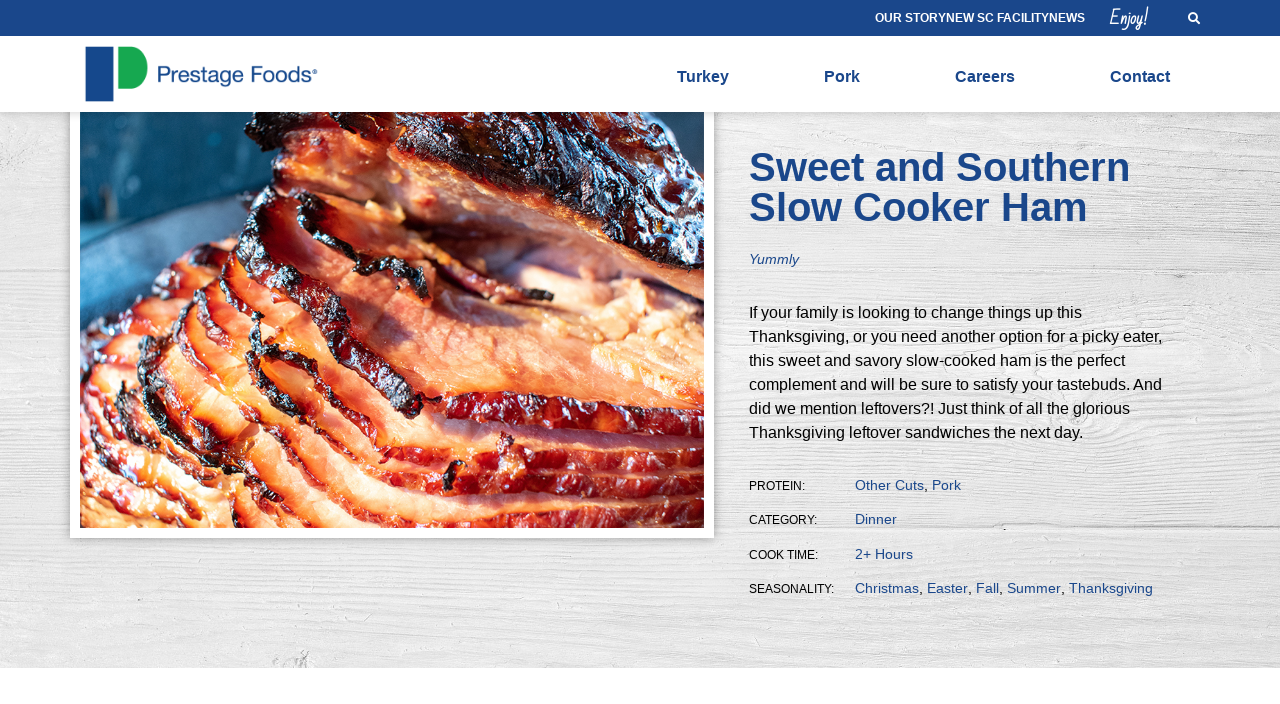

--- FILE ---
content_type: text/html; charset=UTF-8
request_url: https://www.prestagefoods.com/recipes/sweet-and-southern-slow-cooker-ham/
body_size: 24069
content:
<!doctype html>
<html lang="en-US">
<head>
	<meta charset="UTF-8">
	<meta name="viewport" content="width=device-width, initial-scale=1">
	<link rel="profile" href="https://gmpg.org/xfn/11">
	<meta name='robots' content='index, follow, max-image-preview:large, max-snippet:-1, max-video-preview:-1' />

	<!-- This site is optimized with the Yoast SEO plugin v26.5 - https://yoast.com/wordpress/plugins/seo/ -->
	<title>Sweet and Southern Slow Cooker Ham - Prestage Foods</title>
	<link rel="canonical" href="https://www.prestagefoods.com/recipes/sweet-and-southern-slow-cooker-ham/" />
	<meta property="og:locale" content="en_US" />
	<meta property="og:type" content="article" />
	<meta property="og:title" content="Sweet and Southern Slow Cooker Ham - Prestage Foods" />
	<meta property="og:description" content="If your family is looking to change things up this Thanksgiving, or you need another option for a picky eater, this sweet and savory slow-cooked ham is the perfect complement and will be sure to satisfy your tastebuds." />
	<meta property="og:url" content="https://www.prestagefoods.com/recipes/sweet-and-southern-slow-cooker-ham/" />
	<meta property="og:site_name" content="Prestage Foods" />
	<meta property="article:modified_time" content="2022-07-28T15:28:06+00:00" />
	<meta property="og:image" content="https://www.prestagefoods.com/wp-content/uploads/2022/05/AdobeStock_306768370.jpg" />
	<meta property="og:image:width" content="900" />
	<meta property="og:image:height" content="600" />
	<meta property="og:image:type" content="image/jpeg" />
	<meta name="twitter:card" content="summary_large_image" />
	<script type="application/ld+json" class="yoast-schema-graph">{"@context":"https://schema.org","@graph":[{"@type":"WebPage","@id":"https://www.prestagefoods.com/recipes/sweet-and-southern-slow-cooker-ham/","url":"https://www.prestagefoods.com/recipes/sweet-and-southern-slow-cooker-ham/","name":"Sweet and Southern Slow Cooker Ham - Prestage Foods","isPartOf":{"@id":"https://www.prestagefoods.com/#website"},"primaryImageOfPage":{"@id":"https://www.prestagefoods.com/recipes/sweet-and-southern-slow-cooker-ham/#primaryimage"},"image":{"@id":"https://www.prestagefoods.com/recipes/sweet-and-southern-slow-cooker-ham/#primaryimage"},"thumbnailUrl":"https://www.prestagefoods.com/wp-content/uploads/2022/05/AdobeStock_306768370.jpg","datePublished":"2022-05-02T13:20:00+00:00","dateModified":"2022-07-28T15:28:06+00:00","breadcrumb":{"@id":"https://www.prestagefoods.com/recipes/sweet-and-southern-slow-cooker-ham/#breadcrumb"},"inLanguage":"en-US","potentialAction":[{"@type":"ReadAction","target":["https://www.prestagefoods.com/recipes/sweet-and-southern-slow-cooker-ham/"]}]},{"@type":"ImageObject","inLanguage":"en-US","@id":"https://www.prestagefoods.com/recipes/sweet-and-southern-slow-cooker-ham/#primaryimage","url":"https://www.prestagefoods.com/wp-content/uploads/2022/05/AdobeStock_306768370.jpg","contentUrl":"https://www.prestagefoods.com/wp-content/uploads/2022/05/AdobeStock_306768370.jpg","width":900,"height":600},{"@type":"BreadcrumbList","@id":"https://www.prestagefoods.com/recipes/sweet-and-southern-slow-cooker-ham/#breadcrumb","itemListElement":[{"@type":"ListItem","position":1,"name":"Home","item":"https://www.prestagefoods.com/"},{"@type":"ListItem","position":2,"name":"Sweet and Southern Slow Cooker Ham"}]},{"@type":"WebSite","@id":"https://www.prestagefoods.com/#website","url":"https://www.prestagefoods.com/","name":"Prestage Foods","description":"Providing More, So You Can Enjoy More.","publisher":{"@id":"https://www.prestagefoods.com/#organization"},"potentialAction":[{"@type":"SearchAction","target":{"@type":"EntryPoint","urlTemplate":"https://www.prestagefoods.com/?s={search_term_string}"},"query-input":{"@type":"PropertyValueSpecification","valueRequired":true,"valueName":"search_term_string"}}],"inLanguage":"en-US"},{"@type":"Organization","@id":"https://www.prestagefoods.com/#organization","name":"Prestage Foods","url":"https://www.prestagefoods.com/","logo":{"@type":"ImageObject","inLanguage":"en-US","@id":"https://www.prestagefoods.com/#/schema/logo/image/","url":"https://www.prestagefoods.com/wp-content/uploads/2022/02/Prestage-Foods_horiz.png","contentUrl":"https://www.prestagefoods.com/wp-content/uploads/2022/02/Prestage-Foods_horiz.png","width":590,"height":156,"caption":"Prestage Foods"},"image":{"@id":"https://www.prestagefoods.com/#/schema/logo/image/"}}]}</script>
	<!-- / Yoast SEO plugin. -->


<link rel='dns-prefetch' href='//www.prestagefoods.com' />
<link rel='dns-prefetch' href='//www.googletagmanager.com' />
<link rel="alternate" type="application/rss+xml" title="Prestage Foods &raquo; Feed" href="https://www.prestagefoods.com/feed/" />
<link rel="alternate" type="application/rss+xml" title="Prestage Foods &raquo; Comments Feed" href="https://www.prestagefoods.com/comments/feed/" />
<link rel="alternate" title="oEmbed (JSON)" type="application/json+oembed" href="https://www.prestagefoods.com/wp-json/oembed/1.0/embed?url=https%3A%2F%2Fwww.prestagefoods.com%2Frecipes%2Fsweet-and-southern-slow-cooker-ham%2F" />
<link rel="alternate" title="oEmbed (XML)" type="text/xml+oembed" href="https://www.prestagefoods.com/wp-json/oembed/1.0/embed?url=https%3A%2F%2Fwww.prestagefoods.com%2Frecipes%2Fsweet-and-southern-slow-cooker-ham%2F&#038;format=xml" />
<style id='wp-img-auto-sizes-contain-inline-css'>
img:is([sizes=auto i],[sizes^="auto," i]){contain-intrinsic-size:3000px 1500px}
/*# sourceURL=wp-img-auto-sizes-contain-inline-css */
</style>
<link rel='stylesheet' id='altcha-widget-styles-css' href='https://www.prestagefoods.com/wp-content/plugins/altcha-wordpress-next-2.2.0/public/altcha.css?ver=2.2.0' media='all' />
<style id='wp-emoji-styles-inline-css'>

	img.wp-smiley, img.emoji {
		display: inline !important;
		border: none !important;
		box-shadow: none !important;
		height: 1em !important;
		width: 1em !important;
		margin: 0 0.07em !important;
		vertical-align: -0.1em !important;
		background: none !important;
		padding: 0 !important;
	}
/*# sourceURL=wp-emoji-styles-inline-css */
</style>
<link rel='stylesheet' id='wp-block-library-css' href='https://www.prestagefoods.com/wp-includes/css/dist/block-library/style.min.css?ver=6.9' media='all' />
<style id='global-styles-inline-css'>
:root{--wp--preset--aspect-ratio--square: 1;--wp--preset--aspect-ratio--4-3: 4/3;--wp--preset--aspect-ratio--3-4: 3/4;--wp--preset--aspect-ratio--3-2: 3/2;--wp--preset--aspect-ratio--2-3: 2/3;--wp--preset--aspect-ratio--16-9: 16/9;--wp--preset--aspect-ratio--9-16: 9/16;--wp--preset--color--black: #000000;--wp--preset--color--cyan-bluish-gray: #abb8c3;--wp--preset--color--white: #ffffff;--wp--preset--color--pale-pink: #f78da7;--wp--preset--color--vivid-red: #cf2e2e;--wp--preset--color--luminous-vivid-orange: #ff6900;--wp--preset--color--luminous-vivid-amber: #fcb900;--wp--preset--color--light-green-cyan: #7bdcb5;--wp--preset--color--vivid-green-cyan: #00d084;--wp--preset--color--pale-cyan-blue: #8ed1fc;--wp--preset--color--vivid-cyan-blue: #0693e3;--wp--preset--color--vivid-purple: #9b51e0;--wp--preset--gradient--vivid-cyan-blue-to-vivid-purple: linear-gradient(135deg,rgb(6,147,227) 0%,rgb(155,81,224) 100%);--wp--preset--gradient--light-green-cyan-to-vivid-green-cyan: linear-gradient(135deg,rgb(122,220,180) 0%,rgb(0,208,130) 100%);--wp--preset--gradient--luminous-vivid-amber-to-luminous-vivid-orange: linear-gradient(135deg,rgb(252,185,0) 0%,rgb(255,105,0) 100%);--wp--preset--gradient--luminous-vivid-orange-to-vivid-red: linear-gradient(135deg,rgb(255,105,0) 0%,rgb(207,46,46) 100%);--wp--preset--gradient--very-light-gray-to-cyan-bluish-gray: linear-gradient(135deg,rgb(238,238,238) 0%,rgb(169,184,195) 100%);--wp--preset--gradient--cool-to-warm-spectrum: linear-gradient(135deg,rgb(74,234,220) 0%,rgb(151,120,209) 20%,rgb(207,42,186) 40%,rgb(238,44,130) 60%,rgb(251,105,98) 80%,rgb(254,248,76) 100%);--wp--preset--gradient--blush-light-purple: linear-gradient(135deg,rgb(255,206,236) 0%,rgb(152,150,240) 100%);--wp--preset--gradient--blush-bordeaux: linear-gradient(135deg,rgb(254,205,165) 0%,rgb(254,45,45) 50%,rgb(107,0,62) 100%);--wp--preset--gradient--luminous-dusk: linear-gradient(135deg,rgb(255,203,112) 0%,rgb(199,81,192) 50%,rgb(65,88,208) 100%);--wp--preset--gradient--pale-ocean: linear-gradient(135deg,rgb(255,245,203) 0%,rgb(182,227,212) 50%,rgb(51,167,181) 100%);--wp--preset--gradient--electric-grass: linear-gradient(135deg,rgb(202,248,128) 0%,rgb(113,206,126) 100%);--wp--preset--gradient--midnight: linear-gradient(135deg,rgb(2,3,129) 0%,rgb(40,116,252) 100%);--wp--preset--font-size--small: 13px;--wp--preset--font-size--medium: 20px;--wp--preset--font-size--large: 36px;--wp--preset--font-size--x-large: 42px;--wp--preset--spacing--20: 0.44rem;--wp--preset--spacing--30: 0.67rem;--wp--preset--spacing--40: 1rem;--wp--preset--spacing--50: 1.5rem;--wp--preset--spacing--60: 2.25rem;--wp--preset--spacing--70: 3.38rem;--wp--preset--spacing--80: 5.06rem;--wp--preset--shadow--natural: 6px 6px 9px rgba(0, 0, 0, 0.2);--wp--preset--shadow--deep: 12px 12px 50px rgba(0, 0, 0, 0.4);--wp--preset--shadow--sharp: 6px 6px 0px rgba(0, 0, 0, 0.2);--wp--preset--shadow--outlined: 6px 6px 0px -3px rgb(255, 255, 255), 6px 6px rgb(0, 0, 0);--wp--preset--shadow--crisp: 6px 6px 0px rgb(0, 0, 0);}:root { --wp--style--global--content-size: 800px;--wp--style--global--wide-size: 1200px; }:where(body) { margin: 0; }.wp-site-blocks > .alignleft { float: left; margin-right: 2em; }.wp-site-blocks > .alignright { float: right; margin-left: 2em; }.wp-site-blocks > .aligncenter { justify-content: center; margin-left: auto; margin-right: auto; }:where(.wp-site-blocks) > * { margin-block-start: 24px; margin-block-end: 0; }:where(.wp-site-blocks) > :first-child { margin-block-start: 0; }:where(.wp-site-blocks) > :last-child { margin-block-end: 0; }:root { --wp--style--block-gap: 24px; }:root :where(.is-layout-flow) > :first-child{margin-block-start: 0;}:root :where(.is-layout-flow) > :last-child{margin-block-end: 0;}:root :where(.is-layout-flow) > *{margin-block-start: 24px;margin-block-end: 0;}:root :where(.is-layout-constrained) > :first-child{margin-block-start: 0;}:root :where(.is-layout-constrained) > :last-child{margin-block-end: 0;}:root :where(.is-layout-constrained) > *{margin-block-start: 24px;margin-block-end: 0;}:root :where(.is-layout-flex){gap: 24px;}:root :where(.is-layout-grid){gap: 24px;}.is-layout-flow > .alignleft{float: left;margin-inline-start: 0;margin-inline-end: 2em;}.is-layout-flow > .alignright{float: right;margin-inline-start: 2em;margin-inline-end: 0;}.is-layout-flow > .aligncenter{margin-left: auto !important;margin-right: auto !important;}.is-layout-constrained > .alignleft{float: left;margin-inline-start: 0;margin-inline-end: 2em;}.is-layout-constrained > .alignright{float: right;margin-inline-start: 2em;margin-inline-end: 0;}.is-layout-constrained > .aligncenter{margin-left: auto !important;margin-right: auto !important;}.is-layout-constrained > :where(:not(.alignleft):not(.alignright):not(.alignfull)){max-width: var(--wp--style--global--content-size);margin-left: auto !important;margin-right: auto !important;}.is-layout-constrained > .alignwide{max-width: var(--wp--style--global--wide-size);}body .is-layout-flex{display: flex;}.is-layout-flex{flex-wrap: wrap;align-items: center;}.is-layout-flex > :is(*, div){margin: 0;}body .is-layout-grid{display: grid;}.is-layout-grid > :is(*, div){margin: 0;}body{padding-top: 0px;padding-right: 0px;padding-bottom: 0px;padding-left: 0px;}a:where(:not(.wp-element-button)){text-decoration: underline;}:root :where(.wp-element-button, .wp-block-button__link){background-color: #32373c;border-width: 0;color: #fff;font-family: inherit;font-size: inherit;font-style: inherit;font-weight: inherit;letter-spacing: inherit;line-height: inherit;padding-top: calc(0.667em + 2px);padding-right: calc(1.333em + 2px);padding-bottom: calc(0.667em + 2px);padding-left: calc(1.333em + 2px);text-decoration: none;text-transform: inherit;}.has-black-color{color: var(--wp--preset--color--black) !important;}.has-cyan-bluish-gray-color{color: var(--wp--preset--color--cyan-bluish-gray) !important;}.has-white-color{color: var(--wp--preset--color--white) !important;}.has-pale-pink-color{color: var(--wp--preset--color--pale-pink) !important;}.has-vivid-red-color{color: var(--wp--preset--color--vivid-red) !important;}.has-luminous-vivid-orange-color{color: var(--wp--preset--color--luminous-vivid-orange) !important;}.has-luminous-vivid-amber-color{color: var(--wp--preset--color--luminous-vivid-amber) !important;}.has-light-green-cyan-color{color: var(--wp--preset--color--light-green-cyan) !important;}.has-vivid-green-cyan-color{color: var(--wp--preset--color--vivid-green-cyan) !important;}.has-pale-cyan-blue-color{color: var(--wp--preset--color--pale-cyan-blue) !important;}.has-vivid-cyan-blue-color{color: var(--wp--preset--color--vivid-cyan-blue) !important;}.has-vivid-purple-color{color: var(--wp--preset--color--vivid-purple) !important;}.has-black-background-color{background-color: var(--wp--preset--color--black) !important;}.has-cyan-bluish-gray-background-color{background-color: var(--wp--preset--color--cyan-bluish-gray) !important;}.has-white-background-color{background-color: var(--wp--preset--color--white) !important;}.has-pale-pink-background-color{background-color: var(--wp--preset--color--pale-pink) !important;}.has-vivid-red-background-color{background-color: var(--wp--preset--color--vivid-red) !important;}.has-luminous-vivid-orange-background-color{background-color: var(--wp--preset--color--luminous-vivid-orange) !important;}.has-luminous-vivid-amber-background-color{background-color: var(--wp--preset--color--luminous-vivid-amber) !important;}.has-light-green-cyan-background-color{background-color: var(--wp--preset--color--light-green-cyan) !important;}.has-vivid-green-cyan-background-color{background-color: var(--wp--preset--color--vivid-green-cyan) !important;}.has-pale-cyan-blue-background-color{background-color: var(--wp--preset--color--pale-cyan-blue) !important;}.has-vivid-cyan-blue-background-color{background-color: var(--wp--preset--color--vivid-cyan-blue) !important;}.has-vivid-purple-background-color{background-color: var(--wp--preset--color--vivid-purple) !important;}.has-black-border-color{border-color: var(--wp--preset--color--black) !important;}.has-cyan-bluish-gray-border-color{border-color: var(--wp--preset--color--cyan-bluish-gray) !important;}.has-white-border-color{border-color: var(--wp--preset--color--white) !important;}.has-pale-pink-border-color{border-color: var(--wp--preset--color--pale-pink) !important;}.has-vivid-red-border-color{border-color: var(--wp--preset--color--vivid-red) !important;}.has-luminous-vivid-orange-border-color{border-color: var(--wp--preset--color--luminous-vivid-orange) !important;}.has-luminous-vivid-amber-border-color{border-color: var(--wp--preset--color--luminous-vivid-amber) !important;}.has-light-green-cyan-border-color{border-color: var(--wp--preset--color--light-green-cyan) !important;}.has-vivid-green-cyan-border-color{border-color: var(--wp--preset--color--vivid-green-cyan) !important;}.has-pale-cyan-blue-border-color{border-color: var(--wp--preset--color--pale-cyan-blue) !important;}.has-vivid-cyan-blue-border-color{border-color: var(--wp--preset--color--vivid-cyan-blue) !important;}.has-vivid-purple-border-color{border-color: var(--wp--preset--color--vivid-purple) !important;}.has-vivid-cyan-blue-to-vivid-purple-gradient-background{background: var(--wp--preset--gradient--vivid-cyan-blue-to-vivid-purple) !important;}.has-light-green-cyan-to-vivid-green-cyan-gradient-background{background: var(--wp--preset--gradient--light-green-cyan-to-vivid-green-cyan) !important;}.has-luminous-vivid-amber-to-luminous-vivid-orange-gradient-background{background: var(--wp--preset--gradient--luminous-vivid-amber-to-luminous-vivid-orange) !important;}.has-luminous-vivid-orange-to-vivid-red-gradient-background{background: var(--wp--preset--gradient--luminous-vivid-orange-to-vivid-red) !important;}.has-very-light-gray-to-cyan-bluish-gray-gradient-background{background: var(--wp--preset--gradient--very-light-gray-to-cyan-bluish-gray) !important;}.has-cool-to-warm-spectrum-gradient-background{background: var(--wp--preset--gradient--cool-to-warm-spectrum) !important;}.has-blush-light-purple-gradient-background{background: var(--wp--preset--gradient--blush-light-purple) !important;}.has-blush-bordeaux-gradient-background{background: var(--wp--preset--gradient--blush-bordeaux) !important;}.has-luminous-dusk-gradient-background{background: var(--wp--preset--gradient--luminous-dusk) !important;}.has-pale-ocean-gradient-background{background: var(--wp--preset--gradient--pale-ocean) !important;}.has-electric-grass-gradient-background{background: var(--wp--preset--gradient--electric-grass) !important;}.has-midnight-gradient-background{background: var(--wp--preset--gradient--midnight) !important;}.has-small-font-size{font-size: var(--wp--preset--font-size--small) !important;}.has-medium-font-size{font-size: var(--wp--preset--font-size--medium) !important;}.has-large-font-size{font-size: var(--wp--preset--font-size--large) !important;}.has-x-large-font-size{font-size: var(--wp--preset--font-size--x-large) !important;}
:root :where(.wp-block-pullquote){font-size: 1.5em;line-height: 1.6;}
/*# sourceURL=global-styles-inline-css */
</style>
<link rel='stylesheet' id='hello-elementor-css' href='https://www.prestagefoods.com/wp-content/themes/hello-elementor/assets/css/reset.css?ver=3.4.5' media='all' />
<link rel='stylesheet' id='hello-elementor-theme-style-css' href='https://www.prestagefoods.com/wp-content/themes/hello-elementor/assets/css/theme.css?ver=3.4.5' media='all' />
<link rel='stylesheet' id='hello-elementor-header-footer-css' href='https://www.prestagefoods.com/wp-content/themes/hello-elementor/assets/css/header-footer.css?ver=3.4.5' media='all' />
<link rel='stylesheet' id='elementor-frontend-css' href='https://www.prestagefoods.com/wp-content/plugins/elementor/assets/css/frontend.min.css?ver=3.33.3' media='all' />
<style id='elementor-frontend-inline-css'>
@-webkit-keyframes ha_fadeIn{0%{opacity:0}to{opacity:1}}@keyframes ha_fadeIn{0%{opacity:0}to{opacity:1}}@-webkit-keyframes ha_zoomIn{0%{opacity:0;-webkit-transform:scale3d(.3,.3,.3);transform:scale3d(.3,.3,.3)}50%{opacity:1}}@keyframes ha_zoomIn{0%{opacity:0;-webkit-transform:scale3d(.3,.3,.3);transform:scale3d(.3,.3,.3)}50%{opacity:1}}@-webkit-keyframes ha_rollIn{0%{opacity:0;-webkit-transform:translate3d(-100%,0,0) rotate3d(0,0,1,-120deg);transform:translate3d(-100%,0,0) rotate3d(0,0,1,-120deg)}to{opacity:1}}@keyframes ha_rollIn{0%{opacity:0;-webkit-transform:translate3d(-100%,0,0) rotate3d(0,0,1,-120deg);transform:translate3d(-100%,0,0) rotate3d(0,0,1,-120deg)}to{opacity:1}}@-webkit-keyframes ha_bounce{0%,20%,53%,to{-webkit-animation-timing-function:cubic-bezier(.215,.61,.355,1);animation-timing-function:cubic-bezier(.215,.61,.355,1)}40%,43%{-webkit-transform:translate3d(0,-30px,0) scaleY(1.1);transform:translate3d(0,-30px,0) scaleY(1.1);-webkit-animation-timing-function:cubic-bezier(.755,.05,.855,.06);animation-timing-function:cubic-bezier(.755,.05,.855,.06)}70%{-webkit-transform:translate3d(0,-15px,0) scaleY(1.05);transform:translate3d(0,-15px,0) scaleY(1.05);-webkit-animation-timing-function:cubic-bezier(.755,.05,.855,.06);animation-timing-function:cubic-bezier(.755,.05,.855,.06)}80%{-webkit-transition-timing-function:cubic-bezier(.215,.61,.355,1);transition-timing-function:cubic-bezier(.215,.61,.355,1);-webkit-transform:translate3d(0,0,0) scaleY(.95);transform:translate3d(0,0,0) scaleY(.95)}90%{-webkit-transform:translate3d(0,-4px,0) scaleY(1.02);transform:translate3d(0,-4px,0) scaleY(1.02)}}@keyframes ha_bounce{0%,20%,53%,to{-webkit-animation-timing-function:cubic-bezier(.215,.61,.355,1);animation-timing-function:cubic-bezier(.215,.61,.355,1)}40%,43%{-webkit-transform:translate3d(0,-30px,0) scaleY(1.1);transform:translate3d(0,-30px,0) scaleY(1.1);-webkit-animation-timing-function:cubic-bezier(.755,.05,.855,.06);animation-timing-function:cubic-bezier(.755,.05,.855,.06)}70%{-webkit-transform:translate3d(0,-15px,0) scaleY(1.05);transform:translate3d(0,-15px,0) scaleY(1.05);-webkit-animation-timing-function:cubic-bezier(.755,.05,.855,.06);animation-timing-function:cubic-bezier(.755,.05,.855,.06)}80%{-webkit-transition-timing-function:cubic-bezier(.215,.61,.355,1);transition-timing-function:cubic-bezier(.215,.61,.355,1);-webkit-transform:translate3d(0,0,0) scaleY(.95);transform:translate3d(0,0,0) scaleY(.95)}90%{-webkit-transform:translate3d(0,-4px,0) scaleY(1.02);transform:translate3d(0,-4px,0) scaleY(1.02)}}@-webkit-keyframes ha_bounceIn{0%,20%,40%,60%,80%,to{-webkit-animation-timing-function:cubic-bezier(.215,.61,.355,1);animation-timing-function:cubic-bezier(.215,.61,.355,1)}0%{opacity:0;-webkit-transform:scale3d(.3,.3,.3);transform:scale3d(.3,.3,.3)}20%{-webkit-transform:scale3d(1.1,1.1,1.1);transform:scale3d(1.1,1.1,1.1)}40%{-webkit-transform:scale3d(.9,.9,.9);transform:scale3d(.9,.9,.9)}60%{opacity:1;-webkit-transform:scale3d(1.03,1.03,1.03);transform:scale3d(1.03,1.03,1.03)}80%{-webkit-transform:scale3d(.97,.97,.97);transform:scale3d(.97,.97,.97)}to{opacity:1}}@keyframes ha_bounceIn{0%,20%,40%,60%,80%,to{-webkit-animation-timing-function:cubic-bezier(.215,.61,.355,1);animation-timing-function:cubic-bezier(.215,.61,.355,1)}0%{opacity:0;-webkit-transform:scale3d(.3,.3,.3);transform:scale3d(.3,.3,.3)}20%{-webkit-transform:scale3d(1.1,1.1,1.1);transform:scale3d(1.1,1.1,1.1)}40%{-webkit-transform:scale3d(.9,.9,.9);transform:scale3d(.9,.9,.9)}60%{opacity:1;-webkit-transform:scale3d(1.03,1.03,1.03);transform:scale3d(1.03,1.03,1.03)}80%{-webkit-transform:scale3d(.97,.97,.97);transform:scale3d(.97,.97,.97)}to{opacity:1}}@-webkit-keyframes ha_flipInX{0%{opacity:0;-webkit-transform:perspective(400px) rotate3d(1,0,0,90deg);transform:perspective(400px) rotate3d(1,0,0,90deg);-webkit-animation-timing-function:ease-in;animation-timing-function:ease-in}40%{-webkit-transform:perspective(400px) rotate3d(1,0,0,-20deg);transform:perspective(400px) rotate3d(1,0,0,-20deg);-webkit-animation-timing-function:ease-in;animation-timing-function:ease-in}60%{opacity:1;-webkit-transform:perspective(400px) rotate3d(1,0,0,10deg);transform:perspective(400px) rotate3d(1,0,0,10deg)}80%{-webkit-transform:perspective(400px) rotate3d(1,0,0,-5deg);transform:perspective(400px) rotate3d(1,0,0,-5deg)}}@keyframes ha_flipInX{0%{opacity:0;-webkit-transform:perspective(400px) rotate3d(1,0,0,90deg);transform:perspective(400px) rotate3d(1,0,0,90deg);-webkit-animation-timing-function:ease-in;animation-timing-function:ease-in}40%{-webkit-transform:perspective(400px) rotate3d(1,0,0,-20deg);transform:perspective(400px) rotate3d(1,0,0,-20deg);-webkit-animation-timing-function:ease-in;animation-timing-function:ease-in}60%{opacity:1;-webkit-transform:perspective(400px) rotate3d(1,0,0,10deg);transform:perspective(400px) rotate3d(1,0,0,10deg)}80%{-webkit-transform:perspective(400px) rotate3d(1,0,0,-5deg);transform:perspective(400px) rotate3d(1,0,0,-5deg)}}@-webkit-keyframes ha_flipInY{0%{opacity:0;-webkit-transform:perspective(400px) rotate3d(0,1,0,90deg);transform:perspective(400px) rotate3d(0,1,0,90deg);-webkit-animation-timing-function:ease-in;animation-timing-function:ease-in}40%{-webkit-transform:perspective(400px) rotate3d(0,1,0,-20deg);transform:perspective(400px) rotate3d(0,1,0,-20deg);-webkit-animation-timing-function:ease-in;animation-timing-function:ease-in}60%{opacity:1;-webkit-transform:perspective(400px) rotate3d(0,1,0,10deg);transform:perspective(400px) rotate3d(0,1,0,10deg)}80%{-webkit-transform:perspective(400px) rotate3d(0,1,0,-5deg);transform:perspective(400px) rotate3d(0,1,0,-5deg)}}@keyframes ha_flipInY{0%{opacity:0;-webkit-transform:perspective(400px) rotate3d(0,1,0,90deg);transform:perspective(400px) rotate3d(0,1,0,90deg);-webkit-animation-timing-function:ease-in;animation-timing-function:ease-in}40%{-webkit-transform:perspective(400px) rotate3d(0,1,0,-20deg);transform:perspective(400px) rotate3d(0,1,0,-20deg);-webkit-animation-timing-function:ease-in;animation-timing-function:ease-in}60%{opacity:1;-webkit-transform:perspective(400px) rotate3d(0,1,0,10deg);transform:perspective(400px) rotate3d(0,1,0,10deg)}80%{-webkit-transform:perspective(400px) rotate3d(0,1,0,-5deg);transform:perspective(400px) rotate3d(0,1,0,-5deg)}}@-webkit-keyframes ha_swing{20%{-webkit-transform:rotate3d(0,0,1,15deg);transform:rotate3d(0,0,1,15deg)}40%{-webkit-transform:rotate3d(0,0,1,-10deg);transform:rotate3d(0,0,1,-10deg)}60%{-webkit-transform:rotate3d(0,0,1,5deg);transform:rotate3d(0,0,1,5deg)}80%{-webkit-transform:rotate3d(0,0,1,-5deg);transform:rotate3d(0,0,1,-5deg)}}@keyframes ha_swing{20%{-webkit-transform:rotate3d(0,0,1,15deg);transform:rotate3d(0,0,1,15deg)}40%{-webkit-transform:rotate3d(0,0,1,-10deg);transform:rotate3d(0,0,1,-10deg)}60%{-webkit-transform:rotate3d(0,0,1,5deg);transform:rotate3d(0,0,1,5deg)}80%{-webkit-transform:rotate3d(0,0,1,-5deg);transform:rotate3d(0,0,1,-5deg)}}@-webkit-keyframes ha_slideInDown{0%{visibility:visible;-webkit-transform:translate3d(0,-100%,0);transform:translate3d(0,-100%,0)}}@keyframes ha_slideInDown{0%{visibility:visible;-webkit-transform:translate3d(0,-100%,0);transform:translate3d(0,-100%,0)}}@-webkit-keyframes ha_slideInUp{0%{visibility:visible;-webkit-transform:translate3d(0,100%,0);transform:translate3d(0,100%,0)}}@keyframes ha_slideInUp{0%{visibility:visible;-webkit-transform:translate3d(0,100%,0);transform:translate3d(0,100%,0)}}@-webkit-keyframes ha_slideInLeft{0%{visibility:visible;-webkit-transform:translate3d(-100%,0,0);transform:translate3d(-100%,0,0)}}@keyframes ha_slideInLeft{0%{visibility:visible;-webkit-transform:translate3d(-100%,0,0);transform:translate3d(-100%,0,0)}}@-webkit-keyframes ha_slideInRight{0%{visibility:visible;-webkit-transform:translate3d(100%,0,0);transform:translate3d(100%,0,0)}}@keyframes ha_slideInRight{0%{visibility:visible;-webkit-transform:translate3d(100%,0,0);transform:translate3d(100%,0,0)}}.ha_fadeIn{-webkit-animation-name:ha_fadeIn;animation-name:ha_fadeIn}.ha_zoomIn{-webkit-animation-name:ha_zoomIn;animation-name:ha_zoomIn}.ha_rollIn{-webkit-animation-name:ha_rollIn;animation-name:ha_rollIn}.ha_bounce{-webkit-transform-origin:center bottom;-ms-transform-origin:center bottom;transform-origin:center bottom;-webkit-animation-name:ha_bounce;animation-name:ha_bounce}.ha_bounceIn{-webkit-animation-name:ha_bounceIn;animation-name:ha_bounceIn;-webkit-animation-duration:.75s;-webkit-animation-duration:calc(var(--animate-duration)*.75);animation-duration:.75s;animation-duration:calc(var(--animate-duration)*.75)}.ha_flipInX,.ha_flipInY{-webkit-animation-name:ha_flipInX;animation-name:ha_flipInX;-webkit-backface-visibility:visible!important;backface-visibility:visible!important}.ha_flipInY{-webkit-animation-name:ha_flipInY;animation-name:ha_flipInY}.ha_swing{-webkit-transform-origin:top center;-ms-transform-origin:top center;transform-origin:top center;-webkit-animation-name:ha_swing;animation-name:ha_swing}.ha_slideInDown{-webkit-animation-name:ha_slideInDown;animation-name:ha_slideInDown}.ha_slideInUp{-webkit-animation-name:ha_slideInUp;animation-name:ha_slideInUp}.ha_slideInLeft{-webkit-animation-name:ha_slideInLeft;animation-name:ha_slideInLeft}.ha_slideInRight{-webkit-animation-name:ha_slideInRight;animation-name:ha_slideInRight}.ha-css-transform-yes{-webkit-transition-duration:var(--ha-tfx-transition-duration, .2s);transition-duration:var(--ha-tfx-transition-duration, .2s);-webkit-transition-property:-webkit-transform;transition-property:transform;transition-property:transform,-webkit-transform;-webkit-transform:translate(var(--ha-tfx-translate-x, 0),var(--ha-tfx-translate-y, 0)) scale(var(--ha-tfx-scale-x, 1),var(--ha-tfx-scale-y, 1)) skew(var(--ha-tfx-skew-x, 0),var(--ha-tfx-skew-y, 0)) rotateX(var(--ha-tfx-rotate-x, 0)) rotateY(var(--ha-tfx-rotate-y, 0)) rotateZ(var(--ha-tfx-rotate-z, 0));transform:translate(var(--ha-tfx-translate-x, 0),var(--ha-tfx-translate-y, 0)) scale(var(--ha-tfx-scale-x, 1),var(--ha-tfx-scale-y, 1)) skew(var(--ha-tfx-skew-x, 0),var(--ha-tfx-skew-y, 0)) rotateX(var(--ha-tfx-rotate-x, 0)) rotateY(var(--ha-tfx-rotate-y, 0)) rotateZ(var(--ha-tfx-rotate-z, 0))}.ha-css-transform-yes:hover{-webkit-transform:translate(var(--ha-tfx-translate-x-hover, var(--ha-tfx-translate-x, 0)),var(--ha-tfx-translate-y-hover, var(--ha-tfx-translate-y, 0))) scale(var(--ha-tfx-scale-x-hover, var(--ha-tfx-scale-x, 1)),var(--ha-tfx-scale-y-hover, var(--ha-tfx-scale-y, 1))) skew(var(--ha-tfx-skew-x-hover, var(--ha-tfx-skew-x, 0)),var(--ha-tfx-skew-y-hover, var(--ha-tfx-skew-y, 0))) rotateX(var(--ha-tfx-rotate-x-hover, var(--ha-tfx-rotate-x, 0))) rotateY(var(--ha-tfx-rotate-y-hover, var(--ha-tfx-rotate-y, 0))) rotateZ(var(--ha-tfx-rotate-z-hover, var(--ha-tfx-rotate-z, 0)));transform:translate(var(--ha-tfx-translate-x-hover, var(--ha-tfx-translate-x, 0)),var(--ha-tfx-translate-y-hover, var(--ha-tfx-translate-y, 0))) scale(var(--ha-tfx-scale-x-hover, var(--ha-tfx-scale-x, 1)),var(--ha-tfx-scale-y-hover, var(--ha-tfx-scale-y, 1))) skew(var(--ha-tfx-skew-x-hover, var(--ha-tfx-skew-x, 0)),var(--ha-tfx-skew-y-hover, var(--ha-tfx-skew-y, 0))) rotateX(var(--ha-tfx-rotate-x-hover, var(--ha-tfx-rotate-x, 0))) rotateY(var(--ha-tfx-rotate-y-hover, var(--ha-tfx-rotate-y, 0))) rotateZ(var(--ha-tfx-rotate-z-hover, var(--ha-tfx-rotate-z, 0)))}.happy-addon>.elementor-widget-container{word-wrap:break-word;overflow-wrap:break-word}.happy-addon>.elementor-widget-container,.happy-addon>.elementor-widget-container *{-webkit-box-sizing:border-box;box-sizing:border-box}.happy-addon:not(:has(.elementor-widget-container)),.happy-addon:not(:has(.elementor-widget-container)) *{-webkit-box-sizing:border-box;box-sizing:border-box;word-wrap:break-word;overflow-wrap:break-word}.happy-addon p:empty{display:none}.happy-addon .elementor-inline-editing{min-height:auto!important}.happy-addon-pro img{max-width:100%;height:auto;-o-object-fit:cover;object-fit:cover}.ha-screen-reader-text{position:absolute;overflow:hidden;clip:rect(1px,1px,1px,1px);margin:-1px;padding:0;width:1px;height:1px;border:0;word-wrap:normal!important;-webkit-clip-path:inset(50%);clip-path:inset(50%)}.ha-has-bg-overlay>.elementor-widget-container{position:relative;z-index:1}.ha-has-bg-overlay>.elementor-widget-container:before{position:absolute;top:0;left:0;z-index:-1;width:100%;height:100%;content:""}.ha-has-bg-overlay:not(:has(.elementor-widget-container)){position:relative;z-index:1}.ha-has-bg-overlay:not(:has(.elementor-widget-container)):before{position:absolute;top:0;left:0;z-index:-1;width:100%;height:100%;content:""}.ha-popup--is-enabled .ha-js-popup,.ha-popup--is-enabled .ha-js-popup img{cursor:-webkit-zoom-in!important;cursor:zoom-in!important}.mfp-wrap .mfp-arrow,.mfp-wrap .mfp-close{background-color:transparent}.mfp-wrap .mfp-arrow:focus,.mfp-wrap .mfp-close:focus{outline-width:thin}.ha-advanced-tooltip-enable{position:relative;cursor:pointer;--ha-tooltip-arrow-color:black;--ha-tooltip-arrow-distance:0}.ha-advanced-tooltip-enable .ha-advanced-tooltip-content{position:absolute;z-index:999;display:none;padding:5px 0;width:120px;height:auto;border-radius:6px;background-color:#000;color:#fff;text-align:center;opacity:0}.ha-advanced-tooltip-enable .ha-advanced-tooltip-content::after{position:absolute;border-width:5px;border-style:solid;content:""}.ha-advanced-tooltip-enable .ha-advanced-tooltip-content.no-arrow::after{visibility:hidden}.ha-advanced-tooltip-enable .ha-advanced-tooltip-content.show{display:inline-block;opacity:1}.ha-advanced-tooltip-enable.ha-advanced-tooltip-top .ha-advanced-tooltip-content,body[data-elementor-device-mode=tablet] .ha-advanced-tooltip-enable.ha-advanced-tooltip-tablet-top .ha-advanced-tooltip-content{top:unset;right:0;bottom:calc(101% + var(--ha-tooltip-arrow-distance));left:0;margin:0 auto}.ha-advanced-tooltip-enable.ha-advanced-tooltip-top .ha-advanced-tooltip-content::after,body[data-elementor-device-mode=tablet] .ha-advanced-tooltip-enable.ha-advanced-tooltip-tablet-top .ha-advanced-tooltip-content::after{top:100%;right:unset;bottom:unset;left:50%;border-color:var(--ha-tooltip-arrow-color) transparent transparent transparent;-webkit-transform:translateX(-50%);-ms-transform:translateX(-50%);transform:translateX(-50%)}.ha-advanced-tooltip-enable.ha-advanced-tooltip-bottom .ha-advanced-tooltip-content,body[data-elementor-device-mode=tablet] .ha-advanced-tooltip-enable.ha-advanced-tooltip-tablet-bottom .ha-advanced-tooltip-content{top:calc(101% + var(--ha-tooltip-arrow-distance));right:0;bottom:unset;left:0;margin:0 auto}.ha-advanced-tooltip-enable.ha-advanced-tooltip-bottom .ha-advanced-tooltip-content::after,body[data-elementor-device-mode=tablet] .ha-advanced-tooltip-enable.ha-advanced-tooltip-tablet-bottom .ha-advanced-tooltip-content::after{top:unset;right:unset;bottom:100%;left:50%;border-color:transparent transparent var(--ha-tooltip-arrow-color) transparent;-webkit-transform:translateX(-50%);-ms-transform:translateX(-50%);transform:translateX(-50%)}.ha-advanced-tooltip-enable.ha-advanced-tooltip-left .ha-advanced-tooltip-content,body[data-elementor-device-mode=tablet] .ha-advanced-tooltip-enable.ha-advanced-tooltip-tablet-left .ha-advanced-tooltip-content{top:50%;right:calc(101% + var(--ha-tooltip-arrow-distance));bottom:unset;left:unset;-webkit-transform:translateY(-50%);-ms-transform:translateY(-50%);transform:translateY(-50%)}.ha-advanced-tooltip-enable.ha-advanced-tooltip-left .ha-advanced-tooltip-content::after,body[data-elementor-device-mode=tablet] .ha-advanced-tooltip-enable.ha-advanced-tooltip-tablet-left .ha-advanced-tooltip-content::after{top:50%;right:unset;bottom:unset;left:100%;border-color:transparent transparent transparent var(--ha-tooltip-arrow-color);-webkit-transform:translateY(-50%);-ms-transform:translateY(-50%);transform:translateY(-50%)}.ha-advanced-tooltip-enable.ha-advanced-tooltip-right .ha-advanced-tooltip-content,body[data-elementor-device-mode=tablet] .ha-advanced-tooltip-enable.ha-advanced-tooltip-tablet-right .ha-advanced-tooltip-content{top:50%;right:unset;bottom:unset;left:calc(101% + var(--ha-tooltip-arrow-distance));-webkit-transform:translateY(-50%);-ms-transform:translateY(-50%);transform:translateY(-50%)}.ha-advanced-tooltip-enable.ha-advanced-tooltip-right .ha-advanced-tooltip-content::after,body[data-elementor-device-mode=tablet] .ha-advanced-tooltip-enable.ha-advanced-tooltip-tablet-right .ha-advanced-tooltip-content::after{top:50%;right:100%;bottom:unset;left:unset;border-color:transparent var(--ha-tooltip-arrow-color) transparent transparent;-webkit-transform:translateY(-50%);-ms-transform:translateY(-50%);transform:translateY(-50%)}body[data-elementor-device-mode=mobile] .ha-advanced-tooltip-enable.ha-advanced-tooltip-mobile-top .ha-advanced-tooltip-content{top:unset;right:0;bottom:calc(101% + var(--ha-tooltip-arrow-distance));left:0;margin:0 auto}body[data-elementor-device-mode=mobile] .ha-advanced-tooltip-enable.ha-advanced-tooltip-mobile-top .ha-advanced-tooltip-content::after{top:100%;right:unset;bottom:unset;left:50%;border-color:var(--ha-tooltip-arrow-color) transparent transparent transparent;-webkit-transform:translateX(-50%);-ms-transform:translateX(-50%);transform:translateX(-50%)}body[data-elementor-device-mode=mobile] .ha-advanced-tooltip-enable.ha-advanced-tooltip-mobile-bottom .ha-advanced-tooltip-content{top:calc(101% + var(--ha-tooltip-arrow-distance));right:0;bottom:unset;left:0;margin:0 auto}body[data-elementor-device-mode=mobile] .ha-advanced-tooltip-enable.ha-advanced-tooltip-mobile-bottom .ha-advanced-tooltip-content::after{top:unset;right:unset;bottom:100%;left:50%;border-color:transparent transparent var(--ha-tooltip-arrow-color) transparent;-webkit-transform:translateX(-50%);-ms-transform:translateX(-50%);transform:translateX(-50%)}body[data-elementor-device-mode=mobile] .ha-advanced-tooltip-enable.ha-advanced-tooltip-mobile-left .ha-advanced-tooltip-content{top:50%;right:calc(101% + var(--ha-tooltip-arrow-distance));bottom:unset;left:unset;-webkit-transform:translateY(-50%);-ms-transform:translateY(-50%);transform:translateY(-50%)}body[data-elementor-device-mode=mobile] .ha-advanced-tooltip-enable.ha-advanced-tooltip-mobile-left .ha-advanced-tooltip-content::after{top:50%;right:unset;bottom:unset;left:100%;border-color:transparent transparent transparent var(--ha-tooltip-arrow-color);-webkit-transform:translateY(-50%);-ms-transform:translateY(-50%);transform:translateY(-50%)}body[data-elementor-device-mode=mobile] .ha-advanced-tooltip-enable.ha-advanced-tooltip-mobile-right .ha-advanced-tooltip-content{top:50%;right:unset;bottom:unset;left:calc(101% + var(--ha-tooltip-arrow-distance));-webkit-transform:translateY(-50%);-ms-transform:translateY(-50%);transform:translateY(-50%)}body[data-elementor-device-mode=mobile] .ha-advanced-tooltip-enable.ha-advanced-tooltip-mobile-right .ha-advanced-tooltip-content::after{top:50%;right:100%;bottom:unset;left:unset;border-color:transparent var(--ha-tooltip-arrow-color) transparent transparent;-webkit-transform:translateY(-50%);-ms-transform:translateY(-50%);transform:translateY(-50%)}body.elementor-editor-active .happy-addon.ha-gravityforms .gform_wrapper{display:block!important}.ha-scroll-to-top-wrap.ha-scroll-to-top-hide{display:none}.ha-scroll-to-top-wrap.edit-mode,.ha-scroll-to-top-wrap.single-page-off{display:none!important}.ha-scroll-to-top-button{position:fixed;right:15px;bottom:15px;z-index:9999;display:-webkit-box;display:-webkit-flex;display:-ms-flexbox;display:flex;-webkit-box-align:center;-webkit-align-items:center;align-items:center;-ms-flex-align:center;-webkit-box-pack:center;-ms-flex-pack:center;-webkit-justify-content:center;justify-content:center;width:50px;height:50px;border-radius:50px;background-color:#5636d1;color:#fff;text-align:center;opacity:1;cursor:pointer;-webkit-transition:all .3s;transition:all .3s}.ha-scroll-to-top-button i{color:#fff;font-size:16px}.ha-scroll-to-top-button:hover{background-color:#e2498a}
/*# sourceURL=elementor-frontend-inline-css */
</style>
<link rel='stylesheet' id='elementor-post-6-css' href='https://www.prestagefoods.com/wp-content/uploads/elementor/css/post-6.css?ver=1765245692' media='all' />
<link rel='stylesheet' id='widget-icon-list-css' href='https://www.prestagefoods.com/wp-content/plugins/elementor/assets/css/widget-icon-list.min.css?ver=3.33.3' media='all' />
<link rel='stylesheet' id='widget-search-form-css' href='https://www.prestagefoods.com/wp-content/plugins/elementor-pro/assets/css/widget-search-form.min.css?ver=3.33.2' media='all' />
<link rel='stylesheet' id='elementor-icons-shared-0-css' href='https://www.prestagefoods.com/wp-content/plugins/elementor/assets/lib/font-awesome/css/fontawesome.min.css?ver=5.15.3' media='all' />
<link rel='stylesheet' id='elementor-icons-fa-solid-css' href='https://www.prestagefoods.com/wp-content/plugins/elementor/assets/lib/font-awesome/css/solid.min.css?ver=5.15.3' media='all' />
<link rel='stylesheet' id='e-sticky-css' href='https://www.prestagefoods.com/wp-content/plugins/elementor-pro/assets/css/modules/sticky.min.css?ver=3.33.2' media='all' />
<link rel='stylesheet' id='e-motion-fx-css' href='https://www.prestagefoods.com/wp-content/plugins/elementor-pro/assets/css/modules/motion-fx.min.css?ver=3.33.2' media='all' />
<link rel='stylesheet' id='widget-image-css' href='https://www.prestagefoods.com/wp-content/plugins/elementor/assets/css/widget-image.min.css?ver=3.33.3' media='all' />
<link rel='stylesheet' id='widget-nav-menu-css' href='https://www.prestagefoods.com/wp-content/plugins/elementor-pro/assets/css/widget-nav-menu.min.css?ver=3.33.2' media='all' />
<link rel='stylesheet' id='widget-heading-css' href='https://www.prestagefoods.com/wp-content/plugins/elementor/assets/css/widget-heading.min.css?ver=3.33.3' media='all' />
<link rel='stylesheet' id='widget-posts-css' href='https://www.prestagefoods.com/wp-content/plugins/elementor-pro/assets/css/widget-posts.min.css?ver=3.33.2' media='all' />
<link rel='stylesheet' id='elementor-icons-css' href='https://www.prestagefoods.com/wp-content/plugins/elementor/assets/lib/eicons/css/elementor-icons.min.css?ver=5.44.0' media='all' />
<link rel='stylesheet' id='font-awesome-5-all-css' href='https://www.prestagefoods.com/wp-content/plugins/elementor/assets/lib/font-awesome/css/all.min.css?ver=3.33.3' media='all' />
<link rel='stylesheet' id='font-awesome-4-shim-css' href='https://www.prestagefoods.com/wp-content/plugins/elementor/assets/lib/font-awesome/css/v4-shims.min.css?ver=3.33.3' media='all' />
<link rel='stylesheet' id='elementor-post-1372-css' href='https://www.prestagefoods.com/wp-content/uploads/elementor/css/post-1372.css?ver=1765248406' media='all' />
<link rel='stylesheet' id='happy-icons-css' href='https://www.prestagefoods.com/wp-content/plugins/happy-elementor-addons/assets/fonts/style.min.css?ver=3.20.2' media='all' />
<link rel='stylesheet' id='font-awesome-css' href='https://www.prestagefoods.com/wp-content/plugins/elementor/assets/lib/font-awesome/css/font-awesome.min.css?ver=4.7.0' media='all' />
<link rel='stylesheet' id='elementor-post-53-css' href='https://www.prestagefoods.com/wp-content/uploads/elementor/css/post-53.css?ver=1765245693' media='all' />
<link rel='stylesheet' id='elementor-post-2403-css' href='https://www.prestagefoods.com/wp-content/uploads/elementor/css/post-2403.css?ver=1765248408' media='all' />
<link rel='stylesheet' id='hello-elementor-child-style-css' href='https://www.prestagefoods.com/wp-content/themes/prestage-child/style.css?ver=1.0.0' media='all' />
<link rel='stylesheet' id='elementor-gf-local-bebasneue-css' href='https://www.prestagefoods.com/wp-content/uploads/elementor/google-fonts/css/bebasneue.css?ver=1742223951' media='all' />
<link rel='stylesheet' id='elementor-gf-local-badscript-css' href='https://www.prestagefoods.com/wp-content/uploads/elementor/google-fonts/css/badscript.css?ver=1742223951' media='all' />
<script src="https://www.prestagefoods.com/wp-includes/js/jquery/jquery.min.js?ver=3.7.1" id="jquery-core-js"></script>
<script src="https://www.prestagefoods.com/wp-includes/js/jquery/jquery-migrate.min.js?ver=3.4.1" id="jquery-migrate-js"></script>
<script src="https://www.prestagefoods.com/wp-content/plugins/elementor/assets/lib/font-awesome/js/v4-shims.min.js?ver=3.33.3" id="font-awesome-4-shim-js"></script>

<!-- Google tag (gtag.js) snippet added by Site Kit -->
<!-- Google Analytics snippet added by Site Kit -->
<script src="https://www.googletagmanager.com/gtag/js?id=G-2DTNDX8WCN" id="google_gtagjs-js" async></script>
<script id="google_gtagjs-js-after">
window.dataLayer = window.dataLayer || [];function gtag(){dataLayer.push(arguments);}
gtag("set","linker",{"domains":["www.prestagefoods.com"]});
gtag("js", new Date());
gtag("set", "developer_id.dZTNiMT", true);
gtag("config", "G-2DTNDX8WCN");
//# sourceURL=google_gtagjs-js-after
</script>
<script src="https://www.prestagefoods.com/wp-content/plugins/happy-elementor-addons/assets/vendor/dom-purify/purify.min.js?ver=3.1.6" id="dom-purify-js"></script>
<link rel="https://api.w.org/" href="https://www.prestagefoods.com/wp-json/" /><link rel="alternate" title="JSON" type="application/json" href="https://www.prestagefoods.com/wp-json/wp/v2/recipes/1264" /><link rel="EditURI" type="application/rsd+xml" title="RSD" href="https://www.prestagefoods.com/xmlrpc.php?rsd" />
<meta name="generator" content="WordPress 6.9" />
<link rel='shortlink' href='https://www.prestagefoods.com/?p=1264' />
<meta name="generator" content="Site Kit by Google 1.167.0" /><meta name="description" content="If your family is looking to change things up this Thanksgiving, or you need another option for a picky eater, this sweet and savory slow-cooked ham is the perfect complement and will be sure to satisfy your tastebuds.">
<meta name="generator" content="Elementor 3.33.3; features: additional_custom_breakpoints; settings: css_print_method-external, google_font-enabled, font_display-auto">
<script src="https://ajax.googleapis.com/ajax/libs/jquery/3.6.0/jquery.min.js"></script>
<script>
	jQuery(document).ready(function() { jQuery("body").on("click", ".click-child", function() { var href = jQuery(this).find("a").attr('href'); window.location = href; }); });
</script>
			<style>
				.e-con.e-parent:nth-of-type(n+4):not(.e-lazyloaded):not(.e-no-lazyload),
				.e-con.e-parent:nth-of-type(n+4):not(.e-lazyloaded):not(.e-no-lazyload) * {
					background-image: none !important;
				}
				@media screen and (max-height: 1024px) {
					.e-con.e-parent:nth-of-type(n+3):not(.e-lazyloaded):not(.e-no-lazyload),
					.e-con.e-parent:nth-of-type(n+3):not(.e-lazyloaded):not(.e-no-lazyload) * {
						background-image: none !important;
					}
				}
				@media screen and (max-height: 640px) {
					.e-con.e-parent:nth-of-type(n+2):not(.e-lazyloaded):not(.e-no-lazyload),
					.e-con.e-parent:nth-of-type(n+2):not(.e-lazyloaded):not(.e-no-lazyload) * {
						background-image: none !important;
					}
				}
			</style>
			<link rel="icon" href="https://www.prestagefoods.com/wp-content/uploads/2022/02/Prestage-P-150x150.png" sizes="32x32" />
<link rel="icon" href="https://www.prestagefoods.com/wp-content/uploads/2022/02/Prestage-P.png" sizes="192x192" />
<link rel="apple-touch-icon" href="https://www.prestagefoods.com/wp-content/uploads/2022/02/Prestage-P.png" />
<meta name="msapplication-TileImage" content="https://www.prestagefoods.com/wp-content/uploads/2022/02/Prestage-P.png" />
</head>
<body class="wp-singular recipes-template-default single single-recipes postid-1264 wp-custom-logo wp-embed-responsive wp-theme-hello-elementor wp-child-theme-prestage-child hello-elementor-default elementor-default elementor-kit-6 elementor-page-2403">


<a class="skip-link screen-reader-text" href="#content">Skip to content</a>

		<header data-elementor-type="header" data-elementor-id="1372" class="elementor elementor-1372 elementor-location-header" data-elementor-settings="{&quot;ha_cmc_init_switcher&quot;:&quot;no&quot;}" data-elementor-post-type="elementor_library">
					<section class="elementor-section elementor-top-section elementor-element elementor-element-b7b6e00 elementor-section-content-middle elementor-section-boxed elementor-section-height-default elementor-section-height-default" data-id="b7b6e00" data-element_type="section" data-settings="{&quot;background_background&quot;:&quot;classic&quot;,&quot;sticky&quot;:&quot;top&quot;,&quot;sticky_on&quot;:[&quot;mobile&quot;],&quot;_ha_eqh_enable&quot;:false,&quot;sticky_offset&quot;:0,&quot;sticky_effects_offset&quot;:0,&quot;sticky_anchor_link_offset&quot;:0}">
						<div class="elementor-container elementor-column-gap-narrow">
					<div class="elementor-column elementor-col-25 elementor-top-column elementor-element elementor-element-53928ad" data-id="53928ad" data-element_type="column" data-settings="{&quot;background_background&quot;:&quot;classic&quot;}">
			<div class="elementor-widget-wrap elementor-element-populated">
						<div class="elementor-element elementor-element-c2c99e4 elementor-align-justify elementor-hidden-desktop elementor-hidden-tablet elementor-widget elementor-widget-button" data-id="c2c99e4" data-element_type="widget" data-widget_type="button.default">
				<div class="elementor-widget-container">
									<div class="elementor-button-wrapper">
					<a class="elementor-button elementor-button-link elementor-size-sm" href="/turkey">
						<span class="elementor-button-content-wrapper">
									<span class="elementor-button-text">TURKEY</span>
					</span>
					</a>
				</div>
								</div>
				</div>
					</div>
		</div>
				<div class="elementor-column elementor-col-25 elementor-top-column elementor-element elementor-element-f0f9fec" data-id="f0f9fec" data-element_type="column" data-settings="{&quot;background_background&quot;:&quot;classic&quot;}">
			<div class="elementor-widget-wrap elementor-element-populated">
						<div class="elementor-element elementor-element-7024888 elementor-align-justify elementor-hidden-desktop elementor-hidden-tablet elementor-widget elementor-widget-button" data-id="7024888" data-element_type="widget" data-widget_type="button.default">
				<div class="elementor-widget-container">
									<div class="elementor-button-wrapper">
					<a class="elementor-button elementor-button-link elementor-size-sm" href="/pork">
						<span class="elementor-button-content-wrapper">
									<span class="elementor-button-text">PORK</span>
					</span>
					</a>
				</div>
								</div>
				</div>
					</div>
		</div>
				<div class="elementor-column elementor-col-25 elementor-top-column elementor-element elementor-element-5feef9b elementor-hidden-mobile" data-id="5feef9b" data-element_type="column">
			<div class="elementor-widget-wrap elementor-element-populated">
						<div class="elementor-element elementor-element-51d08d9 elementor-icon-list--layout-inline elementor-mobile-align-left elementor-hidden-mobile elementor-widget__width-auto elementor-list-item-link-full_width elementor-widget elementor-widget-icon-list" data-id="51d08d9" data-element_type="widget" data-widget_type="icon-list.default">
				<div class="elementor-widget-container">
							<ul class="elementor-icon-list-items elementor-inline-items">
							<li class="elementor-icon-list-item elementor-inline-item">
											<a href="/about">

											<span class="elementor-icon-list-text">Our Story</span>
											</a>
									</li>
								<li class="elementor-icon-list-item elementor-inline-item">
											<a href="/prestage-foods-of-sc/">

											<span class="elementor-icon-list-text">New SC Facility</span>
											</a>
									</li>
								<li class="elementor-icon-list-item elementor-inline-item">
											<a href="/prestage-press">

											<span class="elementor-icon-list-text">News</span>
											</a>
									</li>
						</ul>
						</div>
				</div>
				<div class="elementor-element elementor-element-09c2897 elementor-icon-list--layout-inline elementor-align-right elementor-mobile-align-left elementor-hidden-mobile elementor-widget__width-auto elementor-list-item-link-full_width elementor-widget elementor-widget-icon-list" data-id="09c2897" data-element_type="widget" data-widget_type="icon-list.default">
				<div class="elementor-widget-container">
							<ul class="elementor-icon-list-items elementor-inline-items">
							<li class="elementor-icon-list-item elementor-inline-item">
											<a href="/recipes">

											<span class="elementor-icon-list-text">Enjoy!</span>
											</a>
									</li>
						</ul>
						</div>
				</div>
					</div>
		</div>
				<div class="elementor-column elementor-col-25 elementor-top-column elementor-element elementor-element-1b295a8 elementor-hidden-mobile" data-id="1b295a8" data-element_type="column">
			<div class="elementor-widget-wrap elementor-element-populated">
						<div class="elementor-element elementor-element-b8d3415 elementor-search-form--skin-full_screen elementor-widget elementor-widget-search-form" data-id="b8d3415" data-element_type="widget" data-settings="{&quot;skin&quot;:&quot;full_screen&quot;}" data-widget_type="search-form.default">
				<div class="elementor-widget-container">
							<search role="search">
			<form class="elementor-search-form" action="https://www.prestagefoods.com" method="get">
												<div class="elementor-search-form__toggle" role="button" tabindex="0" aria-label="Search">
					<i aria-hidden="true" class="fas fa-search"></i>				</div>
								<div class="elementor-search-form__container">
					<label class="elementor-screen-only" for="elementor-search-form-b8d3415">Search</label>

					
					<input id="elementor-search-form-b8d3415" placeholder="Search..." class="elementor-search-form__input" type="search" name="s" value="">
					
					
										<div class="dialog-lightbox-close-button dialog-close-button" role="button" tabindex="0" aria-label="Close this search box.">
						<i aria-hidden="true" class="eicon-close"></i>					</div>
									</div>
			</form>
		</search>
						</div>
				</div>
					</div>
		</div>
					</div>
		</section>
				<header class="elementor-section elementor-top-section elementor-element elementor-element-43edb0c9 elementor-section-content-middle elementor-section-full_width sticky-header elementor-section-height-default elementor-section-height-default" data-id="43edb0c9" data-element_type="section" data-settings="{&quot;background_background&quot;:&quot;classic&quot;,&quot;sticky&quot;:&quot;top&quot;,&quot;sticky_effects_offset&quot;:100,&quot;sticky_offset_mobile&quot;:38,&quot;sticky_effects_offset_mobile&quot;:4,&quot;_ha_eqh_enable&quot;:false,&quot;sticky_on&quot;:[&quot;desktop&quot;,&quot;tablet&quot;,&quot;mobile&quot;],&quot;sticky_offset&quot;:0,&quot;sticky_anchor_link_offset&quot;:0}">
						<div class="elementor-container elementor-column-gap-default">
					<div class="elementor-column elementor-col-100 elementor-top-column elementor-element elementor-element-4db7ad38" data-id="4db7ad38" data-element_type="column">
			<div class="elementor-widget-wrap elementor-element-populated">
						<section class="elementor-section elementor-inner-section elementor-element elementor-element-4a410337 elementor-section-height-min-height elementor-section-content-middle elementor-section-boxed elementor-section-height-default" data-id="4a410337" data-element_type="section" data-settings="{&quot;_ha_eqh_enable&quot;:false}">
						<div class="elementor-container elementor-column-gap-default">
					<div class="elementor-column elementor-col-50 elementor-inner-column elementor-element elementor-element-260d9fbb" data-id="260d9fbb" data-element_type="column">
			<div class="elementor-widget-wrap elementor-element-populated">
						<div class="elementor-element elementor-element-5edea86b logo elementor-widget elementor-widget-theme-site-logo elementor-widget-image" data-id="5edea86b" data-element_type="widget" data-settings="{&quot;motion_fx_scale_speed&quot;:{&quot;unit&quot;:&quot;px&quot;,&quot;size&quot;:-3,&quot;sizes&quot;:[]},&quot;motion_fx_scale_range&quot;:{&quot;unit&quot;:&quot;%&quot;,&quot;size&quot;:&quot;&quot;,&quot;sizes&quot;:{&quot;start&quot;:85,&quot;end&quot;:95}},&quot;motion_fx_devices&quot;:[&quot;desktop&quot;,&quot;tablet&quot;],&quot;motion_fx_motion_fx_scrolling&quot;:&quot;yes&quot;,&quot;motion_fx_scale_effect&quot;:&quot;yes&quot;,&quot;motion_fx_scale_direction&quot;:&quot;out-in&quot;}" data-widget_type="theme-site-logo.default">
				<div class="elementor-widget-container">
											<a href="https://www.prestagefoods.com">
			<img fetchpriority="high" width="590" height="156" src="https://www.prestagefoods.com/wp-content/uploads/2022/02/Prestage-Foods_horiz.png" class="attachment-full size-full wp-image-11" alt="Prestage Foods" srcset="https://www.prestagefoods.com/wp-content/uploads/2022/02/Prestage-Foods_horiz.png 590w, https://www.prestagefoods.com/wp-content/uploads/2022/02/Prestage-Foods_horiz-300x79.png 300w" sizes="(max-width: 590px) 100vw, 590px" />				</a>
											</div>
				</div>
					</div>
		</div>
				<div class="elementor-column elementor-col-50 elementor-inner-column elementor-element elementor-element-72bacaeb" data-id="72bacaeb" data-element_type="column">
			<div class="elementor-widget-wrap elementor-element-populated">
						<div class="elementor-element elementor-element-71a90492 elementor-nav-menu__align-end elementor-nav-menu--dropdown-none elementor-hidden-mobile elementor-widget elementor-widget-nav-menu" data-id="71a90492" data-element_type="widget" data-settings="{&quot;layout&quot;:&quot;horizontal&quot;,&quot;submenu_icon&quot;:{&quot;value&quot;:&quot;&lt;i class=\&quot;fas fa-caret-down\&quot; aria-hidden=\&quot;true\&quot;&gt;&lt;\/i&gt;&quot;,&quot;library&quot;:&quot;fa-solid&quot;}}" data-widget_type="nav-menu.default">
				<div class="elementor-widget-container">
								<nav aria-label="Menu" class="elementor-nav-menu--main elementor-nav-menu__container elementor-nav-menu--layout-horizontal e--pointer-underline e--animation-fade">
				<ul id="menu-1-71a90492" class="elementor-nav-menu"><li class="menu-item menu-item-type-post_type menu-item-object-page menu-item-139"><a href="https://www.prestagefoods.com/turkey/" class="elementor-item">Turkey</a></li>
<li class="menu-item menu-item-type-post_type menu-item-object-page menu-item-138"><a href="https://www.prestagefoods.com/pork/" class="elementor-item">Pork</a></li>
<li class="menu-item menu-item-type-post_type menu-item-object-page menu-item-1209"><a href="https://www.prestagefoods.com/careers/" class="elementor-item">Careers</a></li>
<li class="menu-item menu-item-type-post_type menu-item-object-page menu-item-1210"><a href="https://www.prestagefoods.com/contact/" class="elementor-item">Contact</a></li>
</ul>			</nav>
						<nav class="elementor-nav-menu--dropdown elementor-nav-menu__container" aria-hidden="true">
				<ul id="menu-2-71a90492" class="elementor-nav-menu"><li class="menu-item menu-item-type-post_type menu-item-object-page menu-item-139"><a href="https://www.prestagefoods.com/turkey/" class="elementor-item" tabindex="-1">Turkey</a></li>
<li class="menu-item menu-item-type-post_type menu-item-object-page menu-item-138"><a href="https://www.prestagefoods.com/pork/" class="elementor-item" tabindex="-1">Pork</a></li>
<li class="menu-item menu-item-type-post_type menu-item-object-page menu-item-1209"><a href="https://www.prestagefoods.com/careers/" class="elementor-item" tabindex="-1">Careers</a></li>
<li class="menu-item menu-item-type-post_type menu-item-object-page menu-item-1210"><a href="https://www.prestagefoods.com/contact/" class="elementor-item" tabindex="-1">Contact</a></li>
</ul>			</nav>
						</div>
				</div>
				<div class="elementor-element elementor-element-394dbb12 elementor-nav-menu--dropdown-mobile elementor-nav-menu--stretch elementor-hidden-desktop elementor-hidden-tablet elementor-nav-menu__text-align-aside elementor-nav-menu--toggle elementor-nav-menu--burger elementor-widget elementor-widget-nav-menu" data-id="394dbb12" data-element_type="widget" data-settings="{&quot;full_width&quot;:&quot;stretch&quot;,&quot;layout&quot;:&quot;horizontal&quot;,&quot;submenu_icon&quot;:{&quot;value&quot;:&quot;&lt;i class=\&quot;fas fa-caret-down\&quot; aria-hidden=\&quot;true\&quot;&gt;&lt;\/i&gt;&quot;,&quot;library&quot;:&quot;fa-solid&quot;},&quot;toggle&quot;:&quot;burger&quot;}" data-widget_type="nav-menu.default">
				<div class="elementor-widget-container">
								<nav aria-label="Menu" class="elementor-nav-menu--main elementor-nav-menu__container elementor-nav-menu--layout-horizontal e--pointer-none">
				<ul id="menu-1-394dbb12" class="elementor-nav-menu"><li class="menu-item menu-item-type-post_type menu-item-object-page menu-item-1214"><a href="https://www.prestagefoods.com/turkey/" class="elementor-item">Turkey</a></li>
<li class="menu-item menu-item-type-post_type menu-item-object-page menu-item-1213"><a href="https://www.prestagefoods.com/pork/" class="elementor-item">Pork</a></li>
<li class="menu-item menu-item-type-post_type menu-item-object-page menu-item-1211"><a href="https://www.prestagefoods.com/careers/" class="elementor-item">Careers</a></li>
<li class="menu-item menu-item-type-post_type menu-item-object-page menu-item-1215"><a href="https://www.prestagefoods.com/contact/" class="elementor-item">Contact</a></li>
<li class="menu-item menu-item-type-post_type menu-item-object-page menu-item-1798"><a href="https://www.prestagefoods.com/prestage-press/" class="elementor-item">News</a></li>
<li class="menu-item menu-item-type-post_type menu-item-object-page menu-item-1216"><a href="https://www.prestagefoods.com/about/" class="elementor-item">Our Story</a></li>
<li class="menu-item menu-item-type-post_type menu-item-object-page menu-item-2815"><a href="https://www.prestagefoods.com/prestage-foods-of-sc/" class="elementor-item">New SC Facility</a></li>
<li class="menu-item menu-item-type-post_type menu-item-object-page menu-item-1212"><a href="https://www.prestagefoods.com/recipes/" class="elementor-item">Enjoy!</a></li>
<li class="menu-item menu-item-type-post_type menu-item-object-page menu-item-1229"><a href="https://www.prestagefoods.com/search/" class="elementor-item">Search</a></li>
</ul>			</nav>
					<div class="elementor-menu-toggle" role="button" tabindex="0" aria-label="Menu Toggle" aria-expanded="false">
			<i aria-hidden="true" role="presentation" class="elementor-menu-toggle__icon--open eicon-menu-bar"></i><i aria-hidden="true" role="presentation" class="elementor-menu-toggle__icon--close eicon-close"></i>		</div>
					<nav class="elementor-nav-menu--dropdown elementor-nav-menu__container" aria-hidden="true">
				<ul id="menu-2-394dbb12" class="elementor-nav-menu"><li class="menu-item menu-item-type-post_type menu-item-object-page menu-item-1214"><a href="https://www.prestagefoods.com/turkey/" class="elementor-item" tabindex="-1">Turkey</a></li>
<li class="menu-item menu-item-type-post_type menu-item-object-page menu-item-1213"><a href="https://www.prestagefoods.com/pork/" class="elementor-item" tabindex="-1">Pork</a></li>
<li class="menu-item menu-item-type-post_type menu-item-object-page menu-item-1211"><a href="https://www.prestagefoods.com/careers/" class="elementor-item" tabindex="-1">Careers</a></li>
<li class="menu-item menu-item-type-post_type menu-item-object-page menu-item-1215"><a href="https://www.prestagefoods.com/contact/" class="elementor-item" tabindex="-1">Contact</a></li>
<li class="menu-item menu-item-type-post_type menu-item-object-page menu-item-1798"><a href="https://www.prestagefoods.com/prestage-press/" class="elementor-item" tabindex="-1">News</a></li>
<li class="menu-item menu-item-type-post_type menu-item-object-page menu-item-1216"><a href="https://www.prestagefoods.com/about/" class="elementor-item" tabindex="-1">Our Story</a></li>
<li class="menu-item menu-item-type-post_type menu-item-object-page menu-item-2815"><a href="https://www.prestagefoods.com/prestage-foods-of-sc/" class="elementor-item" tabindex="-1">New SC Facility</a></li>
<li class="menu-item menu-item-type-post_type menu-item-object-page menu-item-1212"><a href="https://www.prestagefoods.com/recipes/" class="elementor-item" tabindex="-1">Enjoy!</a></li>
<li class="menu-item menu-item-type-post_type menu-item-object-page menu-item-1229"><a href="https://www.prestagefoods.com/search/" class="elementor-item" tabindex="-1">Search</a></li>
</ul>			</nav>
						</div>
				</div>
					</div>
		</div>
					</div>
		</section>
					</div>
		</div>
					</div>
		</header>
				</header>
				<div data-elementor-type="single-post" data-elementor-id="2403" class="elementor elementor-2403 elementor-location-single post-1264 recipes type-recipes status-publish has-post-thumbnail hentry category-dinner seasonality-christmas seasonality-easter seasonality-fall seasonality-summer seasonality-thanksgiving cook_time-2-hours protein-other-cuts protein-protein-pork" data-elementor-settings="{&quot;ha_cmc_init_switcher&quot;:&quot;no&quot;}" data-elementor-post-type="elementor_library">
					<section class="elementor-section elementor-top-section elementor-element elementor-element-9a143da elementor-section-boxed elementor-section-height-default elementor-section-height-default" data-id="9a143da" data-element_type="section" data-settings="{&quot;background_background&quot;:&quot;classic&quot;,&quot;_ha_eqh_enable&quot;:false}">
							<div class="elementor-background-overlay"></div>
							<div class="elementor-container elementor-column-gap-no">
					<div class="elementor-column elementor-col-50 elementor-top-column elementor-element elementor-element-34571df" data-id="34571df" data-element_type="column">
			<div class="elementor-widget-wrap elementor-element-populated">
						<div class="elementor-element elementor-element-27c467f elementor-widget elementor-widget-theme-post-featured-image elementor-widget-image" data-id="27c467f" data-element_type="widget" data-widget_type="theme-post-featured-image.default">
				<div class="elementor-widget-container">
																<a href="https://www.prestagefoods.com/wp-content/uploads/2022/05/AdobeStock_306768370.jpg" data-elementor-open-lightbox="yes" data-elementor-lightbox-title="AdobeStock_306768370" data-e-action-hash="#elementor-action%3Aaction%3Dlightbox%26settings%3DeyJpZCI6MzE0MiwidXJsIjoiaHR0cHM6XC9cL3d3dy5wcmVzdGFnZWZvb2RzLmNvbVwvd3AtY29udGVudFwvdXBsb2Fkc1wvMjAyMlwvMDVcL0Fkb2JlU3RvY2tfMzA2NzY4MzcwLmpwZyJ9">
							<img width="800" height="533" src="https://www.prestagefoods.com/wp-content/uploads/2022/05/AdobeStock_306768370.jpg" class="attachment-large size-large wp-image-3142" alt="" srcset="https://www.prestagefoods.com/wp-content/uploads/2022/05/AdobeStock_306768370.jpg 900w, https://www.prestagefoods.com/wp-content/uploads/2022/05/AdobeStock_306768370-300x200.jpg 300w, https://www.prestagefoods.com/wp-content/uploads/2022/05/AdobeStock_306768370-768x512.jpg 768w" sizes="(max-width: 800px) 100vw, 800px" />								</a>
															</div>
				</div>
					</div>
		</div>
				<div class="elementor-column elementor-col-50 elementor-top-column elementor-element elementor-element-df08b0e" data-id="df08b0e" data-element_type="column">
			<div class="elementor-widget-wrap elementor-element-populated">
						<div class="elementor-element elementor-element-f5711fb elementor-widget elementor-widget-theme-post-title elementor-page-title elementor-widget-heading" data-id="f5711fb" data-element_type="widget" data-widget_type="theme-post-title.default">
				<div class="elementor-widget-container">
					<h1 class="elementor-heading-title elementor-size-default">Sweet and Southern Slow Cooker Ham</h1>				</div>
				</div>
				<div class="elementor-element elementor-element-7325e94 elementor-align-left elementor-widget elementor-widget-button" data-id="7325e94" data-element_type="widget" data-widget_type="button.default">
				<div class="elementor-widget-container">
									<div class="elementor-button-wrapper">
					<a class="elementor-button elementor-button-link elementor-size-sm" href="https://www.yummly.com/recipe/Sweet-Southern-Slow-Cooker-Ham-2136275">
						<span class="elementor-button-content-wrapper">
									<span class="elementor-button-text">Yummly</span>
					</span>
					</a>
				</div>
								</div>
				</div>
				<div class="elementor-element elementor-element-58ad367 elementor-widget elementor-widget-text-editor" data-id="58ad367" data-element_type="widget" data-widget_type="text-editor.default">
				<div class="elementor-widget-container">
									If your family is looking to change things up this Thanksgiving, or you need another option for a picky eater, this sweet and savory slow-cooked ham is the perfect complement and will be sure to satisfy your tastebuds. And did we mention leftovers?! Just think of all the glorious Thanksgiving leftover sandwiches the next day.								</div>
				</div>
				<section class="elementor-section elementor-inner-section elementor-element elementor-element-2446ba2 elementor-section-boxed elementor-section-height-default elementor-section-height-default" data-id="2446ba2" data-element_type="section" data-settings="{&quot;_ha_eqh_enable&quot;:false}">
						<div class="elementor-container elementor-column-gap-no">
					<div class="elementor-column elementor-col-50 elementor-inner-column elementor-element elementor-element-5be0471" data-id="5be0471" data-element_type="column">
			<div class="elementor-widget-wrap elementor-element-populated">
						<div class="elementor-element elementor-element-763173a elementor-widget elementor-widget-text-editor" data-id="763173a" data-element_type="widget" data-widget_type="text-editor.default">
				<div class="elementor-widget-container">
									<p>PROTEIN:</p>								</div>
				</div>
					</div>
		</div>
				<div class="elementor-column elementor-col-50 elementor-inner-column elementor-element elementor-element-354e249" data-id="354e249" data-element_type="column">
			<div class="elementor-widget-wrap elementor-element-populated">
						<div class="elementor-element elementor-element-41a6275 elementor-widget elementor-widget-text-editor" data-id="41a6275" data-element_type="widget" data-widget_type="text-editor.default">
				<div class="elementor-widget-container">
									<a href="https://www.prestagefoods.com/protein/protein-pork/other-cuts/" rel="tag">Other Cuts</a>, <a href="https://www.prestagefoods.com/protein/protein-pork/" rel="tag">Pork</a>								</div>
				</div>
					</div>
		</div>
					</div>
		</section>
				<section class="elementor-section elementor-inner-section elementor-element elementor-element-6a9f37e elementor-section-boxed elementor-section-height-default elementor-section-height-default" data-id="6a9f37e" data-element_type="section" data-settings="{&quot;_ha_eqh_enable&quot;:false}">
						<div class="elementor-container elementor-column-gap-no">
					<div class="elementor-column elementor-col-50 elementor-inner-column elementor-element elementor-element-bc31679" data-id="bc31679" data-element_type="column">
			<div class="elementor-widget-wrap elementor-element-populated">
						<div class="elementor-element elementor-element-768a734 elementor-widget elementor-widget-text-editor" data-id="768a734" data-element_type="widget" data-widget_type="text-editor.default">
				<div class="elementor-widget-container">
									<p>CATEGORY:</p>								</div>
				</div>
					</div>
		</div>
				<div class="elementor-column elementor-col-50 elementor-inner-column elementor-element elementor-element-82e6fe9" data-id="82e6fe9" data-element_type="column">
			<div class="elementor-widget-wrap elementor-element-populated">
						<div class="elementor-element elementor-element-98a61ed elementor-widget elementor-widget-text-editor" data-id="98a61ed" data-element_type="widget" data-widget_type="text-editor.default">
				<div class="elementor-widget-container">
									<a href="https://www.prestagefoods.com/category/dinner/" rel="tag">Dinner</a>								</div>
				</div>
					</div>
		</div>
					</div>
		</section>
				<section class="elementor-section elementor-inner-section elementor-element elementor-element-332bb5c elementor-section-boxed elementor-section-height-default elementor-section-height-default" data-id="332bb5c" data-element_type="section" data-settings="{&quot;_ha_eqh_enable&quot;:false}">
						<div class="elementor-container elementor-column-gap-no">
					<div class="elementor-column elementor-col-50 elementor-inner-column elementor-element elementor-element-7ea50a8" data-id="7ea50a8" data-element_type="column">
			<div class="elementor-widget-wrap elementor-element-populated">
						<div class="elementor-element elementor-element-96917fb elementor-widget elementor-widget-text-editor" data-id="96917fb" data-element_type="widget" data-widget_type="text-editor.default">
				<div class="elementor-widget-container">
									<p>COOK TIME:</p>								</div>
				</div>
					</div>
		</div>
				<div class="elementor-column elementor-col-50 elementor-inner-column elementor-element elementor-element-55d9137" data-id="55d9137" data-element_type="column">
			<div class="elementor-widget-wrap elementor-element-populated">
						<div class="elementor-element elementor-element-f04e446 elementor-widget elementor-widget-text-editor" data-id="f04e446" data-element_type="widget" data-widget_type="text-editor.default">
				<div class="elementor-widget-container">
									<a href="https://www.prestagefoods.com/cook_time/2-hours/" rel="tag">2+ Hours</a>								</div>
				</div>
					</div>
		</div>
					</div>
		</section>
				<section class="elementor-section elementor-inner-section elementor-element elementor-element-4b2f98a elementor-section-boxed elementor-section-height-default elementor-section-height-default" data-id="4b2f98a" data-element_type="section" data-settings="{&quot;_ha_eqh_enable&quot;:false}">
						<div class="elementor-container elementor-column-gap-no">
					<div class="elementor-column elementor-col-50 elementor-inner-column elementor-element elementor-element-b07cc42" data-id="b07cc42" data-element_type="column">
			<div class="elementor-widget-wrap elementor-element-populated">
						<div class="elementor-element elementor-element-6991e52 elementor-widget elementor-widget-text-editor" data-id="6991e52" data-element_type="widget" data-widget_type="text-editor.default">
				<div class="elementor-widget-container">
									<p>SEASONALITY:</p>								</div>
				</div>
					</div>
		</div>
				<div class="elementor-column elementor-col-50 elementor-inner-column elementor-element elementor-element-5f63ef0" data-id="5f63ef0" data-element_type="column">
			<div class="elementor-widget-wrap elementor-element-populated">
						<div class="elementor-element elementor-element-ce109bf elementor-widget elementor-widget-text-editor" data-id="ce109bf" data-element_type="widget" data-widget_type="text-editor.default">
				<div class="elementor-widget-container">
									<a href="https://www.prestagefoods.com/seasonality/christmas/" rel="tag">Christmas</a>, <a href="https://www.prestagefoods.com/seasonality/easter/" rel="tag">Easter</a>, <a href="https://www.prestagefoods.com/seasonality/fall/" rel="tag">Fall</a>, <a href="https://www.prestagefoods.com/seasonality/summer/" rel="tag">Summer</a>, <a href="https://www.prestagefoods.com/seasonality/thanksgiving/" rel="tag">Thanksgiving</a>								</div>
				</div>
					</div>
		</div>
					</div>
		</section>
					</div>
		</div>
					</div>
		</section>
				<section class="elementor-section elementor-top-section elementor-element elementor-element-1cff62c elementor-section-boxed elementor-section-height-default elementor-section-height-default" data-id="1cff62c" data-element_type="section" data-settings="{&quot;_ha_eqh_enable&quot;:false}">
						<div class="elementor-container elementor-column-gap-default">
					<div class="elementor-column elementor-col-50 elementor-top-column elementor-element elementor-element-d4fa504" data-id="d4fa504" data-element_type="column">
			<div class="elementor-widget-wrap elementor-element-populated">
						<div class="elementor-element elementor-element-208e37e elementor-widget elementor-widget-heading" data-id="208e37e" data-element_type="widget" data-widget_type="heading.default">
				<div class="elementor-widget-container">
					<h3 class="elementor-heading-title elementor-size-default">Ingredients</h3>				</div>
				</div>
				<section class="elementor-section elementor-inner-section elementor-element elementor-element-a629eee dc-has-condition dc-condition-empty elementor-section-boxed elementor-section-height-default elementor-section-height-default" data-id="a629eee" data-element_type="section" data-settings="{&quot;_ha_eqh_enable&quot;:false}">
						<div class="elementor-container elementor-column-gap-no">
					<div class="elementor-column elementor-col-50 elementor-inner-column elementor-element elementor-element-3b6c690" data-id="3b6c690" data-element_type="column">
			<div class="elementor-widget-wrap elementor-element-populated">
						<div class="elementor-element elementor-element-6ff38c6 elementor-widget elementor-widget-heading" data-id="6ff38c6" data-element_type="widget" data-widget_type="heading.default">
				<div class="elementor-widget-container">
					<div class="elementor-heading-title elementor-size-default">◯  </div>				</div>
				</div>
					</div>
		</div>
				<div class="elementor-column elementor-col-50 elementor-inner-column elementor-element elementor-element-2d7da56" data-id="2d7da56" data-element_type="column">
			<div class="elementor-widget-wrap elementor-element-populated">
						<div class="elementor-element elementor-element-fc60cfb elementor-widget elementor-widget-text-editor" data-id="fc60cfb" data-element_type="widget" data-widget_type="text-editor.default">
				<div class="elementor-widget-container">
									1 Bone-In Ham, fully cooked (about 5.5 pounds)								</div>
				</div>
					</div>
		</div>
					</div>
		</section>
				<section class="elementor-section elementor-inner-section elementor-element elementor-element-38a1f59 dc-has-condition dc-condition-empty elementor-section-boxed elementor-section-height-default elementor-section-height-default" data-id="38a1f59" data-element_type="section" data-settings="{&quot;_ha_eqh_enable&quot;:false}">
						<div class="elementor-container elementor-column-gap-no">
					<div class="elementor-column elementor-col-50 elementor-inner-column elementor-element elementor-element-ab555a0" data-id="ab555a0" data-element_type="column">
			<div class="elementor-widget-wrap elementor-element-populated">
						<div class="elementor-element elementor-element-e2f5cae elementor-widget elementor-widget-heading" data-id="e2f5cae" data-element_type="widget" data-widget_type="heading.default">
				<div class="elementor-widget-container">
					<div class="elementor-heading-title elementor-size-default">◯  </div>				</div>
				</div>
					</div>
		</div>
				<div class="elementor-column elementor-col-50 elementor-inner-column elementor-element elementor-element-48afec0" data-id="48afec0" data-element_type="column">
			<div class="elementor-widget-wrap elementor-element-populated">
						<div class="elementor-element elementor-element-33aacd3 elementor-widget elementor-widget-text-editor" data-id="33aacd3" data-element_type="widget" data-widget_type="text-editor.default">
				<div class="elementor-widget-container">
									1 c. Apple Cider								</div>
				</div>
					</div>
		</div>
					</div>
		</section>
				<section class="elementor-section elementor-inner-section elementor-element elementor-element-02df3a1 dc-has-condition dc-condition-empty elementor-section-boxed elementor-section-height-default elementor-section-height-default" data-id="02df3a1" data-element_type="section" data-settings="{&quot;_ha_eqh_enable&quot;:false}">
						<div class="elementor-container elementor-column-gap-no">
					<div class="elementor-column elementor-col-50 elementor-inner-column elementor-element elementor-element-e3a3306" data-id="e3a3306" data-element_type="column">
			<div class="elementor-widget-wrap elementor-element-populated">
						<div class="elementor-element elementor-element-b552aca elementor-widget elementor-widget-heading" data-id="b552aca" data-element_type="widget" data-widget_type="heading.default">
				<div class="elementor-widget-container">
					<div class="elementor-heading-title elementor-size-default">◯  </div>				</div>
				</div>
					</div>
		</div>
				<div class="elementor-column elementor-col-50 elementor-inner-column elementor-element elementor-element-09ae8cb" data-id="09ae8cb" data-element_type="column">
			<div class="elementor-widget-wrap elementor-element-populated">
						<div class="elementor-element elementor-element-aa2a982 elementor-widget elementor-widget-text-editor" data-id="aa2a982" data-element_type="widget" data-widget_type="text-editor.default">
				<div class="elementor-widget-container">
									1/2 c. Dark Brown Sugar								</div>
				</div>
					</div>
		</div>
					</div>
		</section>
				<section class="elementor-section elementor-inner-section elementor-element elementor-element-2bdfcba dc-has-condition dc-condition-empty elementor-section-boxed elementor-section-height-default elementor-section-height-default" data-id="2bdfcba" data-element_type="section" data-settings="{&quot;_ha_eqh_enable&quot;:false}">
						<div class="elementor-container elementor-column-gap-no">
					<div class="elementor-column elementor-col-50 elementor-inner-column elementor-element elementor-element-42063e0" data-id="42063e0" data-element_type="column">
			<div class="elementor-widget-wrap elementor-element-populated">
						<div class="elementor-element elementor-element-26cf749 elementor-widget elementor-widget-heading" data-id="26cf749" data-element_type="widget" data-widget_type="heading.default">
				<div class="elementor-widget-container">
					<div class="elementor-heading-title elementor-size-default">◯  </div>				</div>
				</div>
					</div>
		</div>
				<div class="elementor-column elementor-col-50 elementor-inner-column elementor-element elementor-element-ecb2cb1" data-id="ecb2cb1" data-element_type="column">
			<div class="elementor-widget-wrap elementor-element-populated">
						<div class="elementor-element elementor-element-4b5ee70 elementor-widget elementor-widget-text-editor" data-id="4b5ee70" data-element_type="widget" data-widget_type="text-editor.default">
				<div class="elementor-widget-container">
									⅓ c. Kentucky Bourbon								</div>
				</div>
					</div>
		</div>
					</div>
		</section>
				<section class="elementor-section elementor-inner-section elementor-element elementor-element-3898da0 dc-has-condition dc-condition-empty elementor-section-boxed elementor-section-height-default elementor-section-height-default" data-id="3898da0" data-element_type="section" data-settings="{&quot;_ha_eqh_enable&quot;:false}">
						<div class="elementor-container elementor-column-gap-no">
					<div class="elementor-column elementor-col-50 elementor-inner-column elementor-element elementor-element-f8cd10e" data-id="f8cd10e" data-element_type="column">
			<div class="elementor-widget-wrap elementor-element-populated">
						<div class="elementor-element elementor-element-c982e21 elementor-widget elementor-widget-heading" data-id="c982e21" data-element_type="widget" data-widget_type="heading.default">
				<div class="elementor-widget-container">
					<div class="elementor-heading-title elementor-size-default">◯  </div>				</div>
				</div>
					</div>
		</div>
				<div class="elementor-column elementor-col-50 elementor-inner-column elementor-element elementor-element-ce0281f" data-id="ce0281f" data-element_type="column">
			<div class="elementor-widget-wrap elementor-element-populated">
						<div class="elementor-element elementor-element-7d47d4f elementor-widget elementor-widget-text-editor" data-id="7d47d4f" data-element_type="widget" data-widget_type="text-editor.default">
				<div class="elementor-widget-container">
									¼ c. Honey								</div>
				</div>
					</div>
		</div>
					</div>
		</section>
				<section class="elementor-section elementor-inner-section elementor-element elementor-element-765a6f5 dc-has-condition dc-condition-empty elementor-section-boxed elementor-section-height-default elementor-section-height-default" data-id="765a6f5" data-element_type="section" data-settings="{&quot;_ha_eqh_enable&quot;:false}">
						<div class="elementor-container elementor-column-gap-no">
					<div class="elementor-column elementor-col-50 elementor-inner-column elementor-element elementor-element-1b57366" data-id="1b57366" data-element_type="column">
			<div class="elementor-widget-wrap elementor-element-populated">
						<div class="elementor-element elementor-element-b06c65b elementor-widget elementor-widget-heading" data-id="b06c65b" data-element_type="widget" data-widget_type="heading.default">
				<div class="elementor-widget-container">
					<div class="elementor-heading-title elementor-size-default">◯  </div>				</div>
				</div>
					</div>
		</div>
				<div class="elementor-column elementor-col-50 elementor-inner-column elementor-element elementor-element-3386513" data-id="3386513" data-element_type="column">
			<div class="elementor-widget-wrap elementor-element-populated">
						<div class="elementor-element elementor-element-cac63e9 elementor-widget elementor-widget-text-editor" data-id="cac63e9" data-element_type="widget" data-widget_type="text-editor.default">
				<div class="elementor-widget-container">
									¼ c. Dijon Mustard								</div>
				</div>
					</div>
		</div>
					</div>
		</section>
				<section class="elementor-section elementor-inner-section elementor-element elementor-element-cd03199 dc-has-condition dc-condition-empty elementor-section-boxed elementor-section-height-default elementor-section-height-default" data-id="cd03199" data-element_type="section" data-settings="{&quot;_ha_eqh_enable&quot;:false}">
						<div class="elementor-container elementor-column-gap-no">
					<div class="elementor-column elementor-col-50 elementor-inner-column elementor-element elementor-element-3cc2a18" data-id="3cc2a18" data-element_type="column">
			<div class="elementor-widget-wrap elementor-element-populated">
						<div class="elementor-element elementor-element-b700e48 elementor-widget elementor-widget-heading" data-id="b700e48" data-element_type="widget" data-widget_type="heading.default">
				<div class="elementor-widget-container">
					<div class="elementor-heading-title elementor-size-default">◯  </div>				</div>
				</div>
					</div>
		</div>
				<div class="elementor-column elementor-col-50 elementor-inner-column elementor-element elementor-element-e466acd" data-id="e466acd" data-element_type="column">
			<div class="elementor-widget-wrap elementor-element-populated">
						<div class="elementor-element elementor-element-5c7d8a1 elementor-widget elementor-widget-text-editor" data-id="5c7d8a1" data-element_type="widget" data-widget_type="text-editor.default">
				<div class="elementor-widget-container">
									4 pinches Fresh Thyme								</div>
				</div>
					</div>
		</div>
					</div>
		</section>
		<!-- hidden section 1264-c564830 --><!-- hidden section 1264-67dab74 --><!-- hidden section 1264-9423f00 --><!-- hidden section 1264-08aa025 --><!-- hidden section 1264-172467e --><!-- hidden section 1264-d71046e --><!-- hidden section 1264-f72448d --><!-- hidden widget 1264-ae4f7b7 --><!-- hidden section 1264-5cb6d6f --><!-- hidden section 1264-2077c34 --><!-- hidden section 1264-c730c57 --><!-- hidden section 1264-81c826f --><!-- hidden section 1264-367671f --><!-- hidden section 1264-abba727 --><!-- hidden widget 1264-1121461 --><!-- hidden section 1264-f3697e7 --><!-- hidden section 1264-d2a8b3a --><!-- hidden section 1264-be757bf --><!-- hidden section 1264-39ef349 --><!-- hidden section 1264-a0827b9 --><!-- hidden section 1264-a2c3218 -->			</div>
		</div>
				<div class="elementor-column elementor-col-50 elementor-top-column elementor-element elementor-element-d9e4de2" data-id="d9e4de2" data-element_type="column">
			<div class="elementor-widget-wrap elementor-element-populated">
						<div class="elementor-element elementor-element-d148bec elementor-widget elementor-widget-heading" data-id="d148bec" data-element_type="widget" data-widget_type="heading.default">
				<div class="elementor-widget-container">
					<h3 class="elementor-heading-title elementor-size-default">Cooking Directions</h3>				</div>
				</div>
				<section class="elementor-section elementor-inner-section elementor-element elementor-element-670a0b4 dc-has-condition dc-condition-empty elementor-section-boxed elementor-section-height-default elementor-section-height-default" data-id="670a0b4" data-element_type="section" data-settings="{&quot;_ha_eqh_enable&quot;:false}">
						<div class="elementor-container elementor-column-gap-no">
					<div class="elementor-column elementor-col-50 elementor-inner-column elementor-element elementor-element-ac9e3e1" data-id="ac9e3e1" data-element_type="column">
			<div class="elementor-widget-wrap elementor-element-populated">
						<div class="elementor-element elementor-element-b3caaaf elementor-widget elementor-widget-heading" data-id="b3caaaf" data-element_type="widget" data-widget_type="heading.default">
				<div class="elementor-widget-container">
					<div class="elementor-heading-title elementor-size-default">1.</div>				</div>
				</div>
					</div>
		</div>
				<div class="elementor-column elementor-col-50 elementor-inner-column elementor-element elementor-element-b4b4b75" data-id="b4b4b75" data-element_type="column">
			<div class="elementor-widget-wrap elementor-element-populated">
						<div class="elementor-element elementor-element-ff0d13f elementor-widget elementor-widget-text-editor" data-id="ff0d13f" data-element_type="widget" data-widget_type="text-editor.default">
				<div class="elementor-widget-container">
									Place the ham in a large slow cooker. Whisk the cider with brown sugar, bourbon, honey and mustard. 								</div>
				</div>
					</div>
		</div>
					</div>
		</section>
				<section class="elementor-section elementor-inner-section elementor-element elementor-element-38cb010 dc-has-condition dc-condition-empty elementor-section-boxed elementor-section-height-default elementor-section-height-default" data-id="38cb010" data-element_type="section" data-settings="{&quot;_ha_eqh_enable&quot;:false}">
						<div class="elementor-container elementor-column-gap-no">
					<div class="elementor-column elementor-col-50 elementor-inner-column elementor-element elementor-element-f15b6fd" data-id="f15b6fd" data-element_type="column">
			<div class="elementor-widget-wrap elementor-element-populated">
						<div class="elementor-element elementor-element-0109f59 elementor-widget elementor-widget-heading" data-id="0109f59" data-element_type="widget" data-widget_type="heading.default">
				<div class="elementor-widget-container">
					<div class="elementor-heading-title elementor-size-default">2.</div>				</div>
				</div>
					</div>
		</div>
				<div class="elementor-column elementor-col-50 elementor-inner-column elementor-element elementor-element-9c5434d" data-id="9c5434d" data-element_type="column">
			<div class="elementor-widget-wrap elementor-element-populated">
						<div class="elementor-element elementor-element-a9f3d06 elementor-widget elementor-widget-text-editor" data-id="a9f3d06" data-element_type="widget" data-widget_type="text-editor.default">
				<div class="elementor-widget-container">
									Slowly pour over the ham, then scatter thyme into the slow cooker.								</div>
				</div>
					</div>
		</div>
					</div>
		</section>
				<section class="elementor-section elementor-inner-section elementor-element elementor-element-fb16424 dc-has-condition dc-condition-empty elementor-section-boxed elementor-section-height-default elementor-section-height-default" data-id="fb16424" data-element_type="section" data-settings="{&quot;_ha_eqh_enable&quot;:false}">
						<div class="elementor-container elementor-column-gap-no">
					<div class="elementor-column elementor-col-50 elementor-inner-column elementor-element elementor-element-c376e74" data-id="c376e74" data-element_type="column">
			<div class="elementor-widget-wrap elementor-element-populated">
						<div class="elementor-element elementor-element-c439a7f elementor-widget elementor-widget-heading" data-id="c439a7f" data-element_type="widget" data-widget_type="heading.default">
				<div class="elementor-widget-container">
					<div class="elementor-heading-title elementor-size-default">3.</div>				</div>
				</div>
					</div>
		</div>
				<div class="elementor-column elementor-col-50 elementor-inner-column elementor-element elementor-element-2719884" data-id="2719884" data-element_type="column">
			<div class="elementor-widget-wrap elementor-element-populated">
						<div class="elementor-element elementor-element-85d972c elementor-widget elementor-widget-text-editor" data-id="85d972c" data-element_type="widget" data-widget_type="text-editor.default">
				<div class="elementor-widget-container">
									Cook on HIGH for 4 hours or on LOW for 8 hours, until very tender. 								</div>
				</div>
					</div>
		</div>
					</div>
		</section>
				<section class="elementor-section elementor-inner-section elementor-element elementor-element-8174469 dc-has-condition dc-condition-empty elementor-section-boxed elementor-section-height-default elementor-section-height-default" data-id="8174469" data-element_type="section" data-settings="{&quot;_ha_eqh_enable&quot;:false}">
						<div class="elementor-container elementor-column-gap-no">
					<div class="elementor-column elementor-col-50 elementor-inner-column elementor-element elementor-element-aa991f6" data-id="aa991f6" data-element_type="column">
			<div class="elementor-widget-wrap elementor-element-populated">
						<div class="elementor-element elementor-element-b8c2a72 elementor-widget elementor-widget-heading" data-id="b8c2a72" data-element_type="widget" data-widget_type="heading.default">
				<div class="elementor-widget-container">
					<div class="elementor-heading-title elementor-size-default">4.</div>				</div>
				</div>
					</div>
		</div>
				<div class="elementor-column elementor-col-50 elementor-inner-column elementor-element elementor-element-1737300" data-id="1737300" data-element_type="column">
			<div class="elementor-widget-wrap elementor-element-populated">
						<div class="elementor-element elementor-element-94cc787 elementor-widget elementor-widget-text-editor" data-id="94cc787" data-element_type="widget" data-widget_type="text-editor.default">
				<div class="elementor-widget-container">
									Remove ham to rest on a cutting board.								</div>
				</div>
					</div>
		</div>
					</div>
		</section>
				<section class="elementor-section elementor-inner-section elementor-element elementor-element-6f56f23 dc-has-condition dc-condition-empty elementor-section-boxed elementor-section-height-default elementor-section-height-default" data-id="6f56f23" data-element_type="section" data-settings="{&quot;_ha_eqh_enable&quot;:false}">
						<div class="elementor-container elementor-column-gap-no">
					<div class="elementor-column elementor-col-50 elementor-inner-column elementor-element elementor-element-9c00316" data-id="9c00316" data-element_type="column">
			<div class="elementor-widget-wrap elementor-element-populated">
						<div class="elementor-element elementor-element-98e4aed elementor-widget elementor-widget-heading" data-id="98e4aed" data-element_type="widget" data-widget_type="heading.default">
				<div class="elementor-widget-container">
					<div class="elementor-heading-title elementor-size-default">5.</div>				</div>
				</div>
					</div>
		</div>
				<div class="elementor-column elementor-col-50 elementor-inner-column elementor-element elementor-element-2fe9165" data-id="2fe9165" data-element_type="column">
			<div class="elementor-widget-wrap elementor-element-populated">
						<div class="elementor-element elementor-element-065c1d6 elementor-widget elementor-widget-text-editor" data-id="065c1d6" data-element_type="widget" data-widget_type="text-editor.default">
				<div class="elementor-widget-container">
									Pass the remaining cooking liquid through a fine-mesh sieve into a saucepan.								</div>
				</div>
					</div>
		</div>
					</div>
		</section>
				<section class="elementor-section elementor-inner-section elementor-element elementor-element-6d33c35 dc-has-condition dc-condition-empty elementor-section-boxed elementor-section-height-default elementor-section-height-default" data-id="6d33c35" data-element_type="section" data-settings="{&quot;_ha_eqh_enable&quot;:false}">
						<div class="elementor-container elementor-column-gap-no">
					<div class="elementor-column elementor-col-50 elementor-inner-column elementor-element elementor-element-f5f200f" data-id="f5f200f" data-element_type="column">
			<div class="elementor-widget-wrap elementor-element-populated">
						<div class="elementor-element elementor-element-ef58d0e elementor-widget elementor-widget-heading" data-id="ef58d0e" data-element_type="widget" data-widget_type="heading.default">
				<div class="elementor-widget-container">
					<div class="elementor-heading-title elementor-size-default">6.</div>				</div>
				</div>
					</div>
		</div>
				<div class="elementor-column elementor-col-50 elementor-inner-column elementor-element elementor-element-e81983e" data-id="e81983e" data-element_type="column">
			<div class="elementor-widget-wrap elementor-element-populated">
						<div class="elementor-element elementor-element-a85ec55 elementor-widget elementor-widget-text-editor" data-id="a85ec55" data-element_type="widget" data-widget_type="text-editor.default">
				<div class="elementor-widget-container">
									Simmer for 10 minutes or until slightly reduced.								</div>
				</div>
					</div>
		</div>
					</div>
		</section>
				<section class="elementor-section elementor-inner-section elementor-element elementor-element-d1d546e dc-has-condition dc-condition-empty elementor-section-boxed elementor-section-height-default elementor-section-height-default" data-id="d1d546e" data-element_type="section" data-settings="{&quot;_ha_eqh_enable&quot;:false}">
						<div class="elementor-container elementor-column-gap-no">
					<div class="elementor-column elementor-col-50 elementor-inner-column elementor-element elementor-element-65249a3" data-id="65249a3" data-element_type="column">
			<div class="elementor-widget-wrap elementor-element-populated">
						<div class="elementor-element elementor-element-bd580a1 elementor-widget elementor-widget-heading" data-id="bd580a1" data-element_type="widget" data-widget_type="heading.default">
				<div class="elementor-widget-container">
					<div class="elementor-heading-title elementor-size-default">7.</div>				</div>
				</div>
					</div>
		</div>
				<div class="elementor-column elementor-col-50 elementor-inner-column elementor-element elementor-element-603c697" data-id="603c697" data-element_type="column">
			<div class="elementor-widget-wrap elementor-element-populated">
						<div class="elementor-element elementor-element-6455ab7 elementor-widget elementor-widget-text-editor" data-id="6455ab7" data-element_type="widget" data-widget_type="text-editor.default">
				<div class="elementor-widget-container">
									Cut the ham into chunks or slices.								</div>
				</div>
					</div>
		</div>
					</div>
		</section>
				<section class="elementor-section elementor-inner-section elementor-element elementor-element-b574196 dc-has-condition dc-condition-empty elementor-section-boxed elementor-section-height-default elementor-section-height-default" data-id="b574196" data-element_type="section" data-settings="{&quot;_ha_eqh_enable&quot;:false}">
						<div class="elementor-container elementor-column-gap-no">
					<div class="elementor-column elementor-col-50 elementor-inner-column elementor-element elementor-element-eb73567" data-id="eb73567" data-element_type="column">
			<div class="elementor-widget-wrap elementor-element-populated">
						<div class="elementor-element elementor-element-22eac4f elementor-widget elementor-widget-heading" data-id="22eac4f" data-element_type="widget" data-widget_type="heading.default">
				<div class="elementor-widget-container">
					<div class="elementor-heading-title elementor-size-default">8.</div>				</div>
				</div>
					</div>
		</div>
				<div class="elementor-column elementor-col-50 elementor-inner-column elementor-element elementor-element-55d5b73" data-id="55d5b73" data-element_type="column">
			<div class="elementor-widget-wrap elementor-element-populated">
						<div class="elementor-element elementor-element-813189e elementor-widget elementor-widget-text-editor" data-id="813189e" data-element_type="widget" data-widget_type="text-editor.default">
				<div class="elementor-widget-container">
									Brush the cut pieces with the cooking liquid before arranging on a platter.								</div>
				</div>
					</div>
		</div>
					</div>
		</section>
		<!-- hidden section 1264-cf6486c --><!-- hidden section 1264-e3d5cfc --><!-- hidden section 1264-c9a87b7 --><!-- hidden section 1264-b5f3498 --><!-- hidden section 1264-cd63707 --><!-- hidden section 1264-44f93a9 --><!-- hidden widget 1264-5979dfd -->			</div>
		</div>
					</div>
		</section>
				<section class="elementor-section elementor-top-section elementor-element elementor-element-6ad81228 elementor-section-full_width elementor-section-height-min-height elementor-section-items-stretch elementor-section-content-top elementor-section-height-default" data-id="6ad81228" data-element_type="section" data-settings="{&quot;_ha_eqh_enable&quot;:false}">
							<div class="elementor-background-overlay"></div>
							<div class="elementor-container elementor-column-gap-no">
					<div class="elementor-column elementor-col-33 elementor-top-column elementor-element elementor-element-2673fe37  click-child pointer" data-id="2673fe37" data-element_type="column" data-settings="{&quot;background_background&quot;:&quot;classic&quot;}">
			<div class="elementor-widget-wrap elementor-element-populated">
					<div class="elementor-background-overlay"></div>
						<div class="elementor-element elementor-element-6327f210 elementor-widget elementor-widget-heading" data-id="6327f210" data-element_type="widget" data-widget_type="heading.default">
				<div class="elementor-widget-container">
					<h2 class="elementor-heading-title elementor-size-default"><a href="/pork/cooking-tips">PREP</a></h2>				</div>
				</div>
				<div class="elementor-element elementor-element-63e11271 elementor-widget elementor-widget-text-editor" data-id="63e11271" data-element_type="widget" data-widget_type="text-editor.default">
				<div class="elementor-widget-container">
									<p>How to infuse your turkey with flavor from the start.</p>								</div>
				</div>
					</div>
		</div>
				<div class="elementor-column elementor-col-33 elementor-top-column elementor-element elementor-element-2c10b1a8  click-child pointer" data-id="2c10b1a8" data-element_type="column" data-settings="{&quot;background_background&quot;:&quot;classic&quot;}">
			<div class="elementor-widget-wrap elementor-element-populated">
					<div class="elementor-background-overlay"></div>
						<div class="elementor-element elementor-element-3376f9de elementor-widget elementor-widget-heading" data-id="3376f9de" data-element_type="widget" data-widget_type="heading.default">
				<div class="elementor-widget-container">
					<h2 class="elementor-heading-title elementor-size-default"><a href="/pork/cooking-tips/#cook">COOK</a></h2>				</div>
				</div>
				<div class="elementor-element elementor-element-256df8cb elementor-widget elementor-widget-text-editor" data-id="256df8cb" data-element_type="widget" data-widget_type="text-editor.default">
				<div class="elementor-widget-container">
									<p>Methods for making sure your meat is properly cooked.</p>								</div>
				</div>
					</div>
		</div>
				<div class="elementor-column elementor-col-33 elementor-top-column elementor-element elementor-element-4e1a991e  click-child pointer" data-id="4e1a991e" data-element_type="column" data-settings="{&quot;background_background&quot;:&quot;classic&quot;}">
			<div class="elementor-widget-wrap elementor-element-populated">
					<div class="elementor-background-overlay"></div>
						<div class="elementor-element elementor-element-38943b7d elementor-widget elementor-widget-heading" data-id="38943b7d" data-element_type="widget" data-widget_type="heading.default">
				<div class="elementor-widget-container">
					<h2 class="elementor-heading-title elementor-size-default"><a href="/pork/cooking-tips/#store">STORE</a></h2>				</div>
				</div>
				<div class="elementor-element elementor-element-359d431a elementor-widget elementor-widget-text-editor" data-id="359d431a" data-element_type="widget" data-widget_type="text-editor.default">
				<div class="elementor-widget-container">
									<p>Ways to keep your turkey fresh for even longer.</p>								</div>
				</div>
					</div>
		</div>
					</div>
		</section>
				<section class="elementor-section elementor-top-section elementor-element elementor-element-7912783 elementor-section-boxed elementor-section-height-default elementor-section-height-default" data-id="7912783" data-element_type="section" data-settings="{&quot;background_background&quot;:&quot;classic&quot;,&quot;_ha_eqh_enable&quot;:false}">
						<div class="elementor-container elementor-column-gap-default">
					<div class="elementor-column elementor-col-100 elementor-top-column elementor-element elementor-element-57595a8" data-id="57595a8" data-element_type="column">
			<div class="elementor-widget-wrap elementor-element-populated">
						<div class="elementor-element elementor-element-0450f17 elementor-widget elementor-widget-heading" data-id="0450f17" data-element_type="widget" data-widget_type="heading.default">
				<div class="elementor-widget-container">
					<h4 class="elementor-heading-title elementor-size-default">Related Recipes</h4>				</div>
				</div>
				<div class="elementor-element elementor-element-f6a2254 elementor-grid-4 elementor-grid-tablet-2 elementor-grid-mobile-1 elementor-posts--thumbnail-top elementor-card-shadow-yes elementor-posts__hover-gradient elementor-widget elementor-widget-posts" data-id="f6a2254" data-element_type="widget" data-settings="{&quot;cards_columns&quot;:&quot;4&quot;,&quot;cards_columns_tablet&quot;:&quot;2&quot;,&quot;cards_columns_mobile&quot;:&quot;1&quot;,&quot;cards_row_gap&quot;:{&quot;unit&quot;:&quot;px&quot;,&quot;size&quot;:35,&quot;sizes&quot;:[]},&quot;cards_row_gap_tablet&quot;:{&quot;unit&quot;:&quot;px&quot;,&quot;size&quot;:&quot;&quot;,&quot;sizes&quot;:[]},&quot;cards_row_gap_mobile&quot;:{&quot;unit&quot;:&quot;px&quot;,&quot;size&quot;:&quot;&quot;,&quot;sizes&quot;:[]}}" data-widget_type="posts.cards">
				<div class="elementor-widget-container">
							<div class="elementor-posts-container elementor-posts elementor-posts--skin-cards elementor-grid" role="list">
				<article class="elementor-post elementor-grid-item post-2143 recipes type-recipes status-publish has-post-thumbnail hentry category-dinner category-prestage-family-recipe seasonality-christmas seasonality-easter seasonality-fall seasonality-spring seasonality-summer seasonality-thanksgiving seasonality-winter cook_time-2-hours protein-protein-pork protein-roasts" role="listitem">
			<div class="elementor-post__card">
				<a class="elementor-post__thumbnail__link" href="https://www.prestagefoods.com/recipes/sherry-gilberts-pork-roast/" tabindex="-1" ><div class="elementor-post__thumbnail"><img width="300" height="200" src="https://www.prestagefoods.com/wp-content/uploads/2022/06/AdobeStock_107725086-300x200.jpg" class="attachment-medium size-medium wp-image-2144" alt="" decoding="async" srcset="https://www.prestagefoods.com/wp-content/uploads/2022/06/AdobeStock_107725086-300x200.jpg 300w, https://www.prestagefoods.com/wp-content/uploads/2022/06/AdobeStock_107725086-768x512.jpg 768w, https://www.prestagefoods.com/wp-content/uploads/2022/06/AdobeStock_107725086.jpg 900w" sizes="(max-width: 300px) 100vw, 300px" /></div></a>
				<div class="elementor-post__badge">Dinner</div>
				<div class="elementor-post__text">
				<h3 class="elementor-post__title">
			<a href="https://www.prestagefoods.com/recipes/sherry-gilberts-pork-roast/" >
				Sherry Gilbert&#8217;s Pork Roast			</a>
		</h3>
				</div>
					</div>
		</article>
				<article class="elementor-post elementor-grid-item post-2139 recipes type-recipes status-publish has-post-thumbnail hentry category-dinner category-prestage-family-recipe seasonality-fall seasonality-winter cook_time-lt_90-min protein-chops protein-protein-pork" role="listitem">
			<div class="elementor-post__card">
				<a class="elementor-post__thumbnail__link" href="https://www.prestagefoods.com/recipes/pork-riesling/" tabindex="-1" ><div class="elementor-post__thumbnail"><img loading="lazy" width="300" height="199" src="https://www.prestagefoods.com/wp-content/uploads/2022/06/AdobeStock_398386297-300x199.jpg" class="attachment-medium size-medium wp-image-2141" alt="" decoding="async" srcset="https://www.prestagefoods.com/wp-content/uploads/2022/06/AdobeStock_398386297-300x199.jpg 300w, https://www.prestagefoods.com/wp-content/uploads/2022/06/AdobeStock_398386297-768x510.jpg 768w, https://www.prestagefoods.com/wp-content/uploads/2022/06/AdobeStock_398386297.jpg 900w" sizes="(max-width: 300px) 100vw, 300px" /></div></a>
				<div class="elementor-post__badge">Dinner</div>
				<div class="elementor-post__text">
				<h3 class="elementor-post__title">
			<a href="https://www.prestagefoods.com/recipes/pork-riesling/" >
				Pork Riesling			</a>
		</h3>
				</div>
					</div>
		</article>
				<article class="elementor-post elementor-grid-item post-2137 recipes type-recipes status-publish has-post-thumbnail hentry category-breakfast-brunch category-prestage-family-recipe seasonality-easter seasonality-fall seasonality-spring seasonality-summer cook_time-lt_90-min protein-other-cuts protein-protein-pork" role="listitem">
			<div class="elementor-post__card">
				<a class="elementor-post__thumbnail__link" href="https://www.prestagefoods.com/recipes/sausage-mushroom-quiche/" tabindex="-1" ><div class="elementor-post__thumbnail"><img loading="lazy" width="300" height="200" src="https://www.prestagefoods.com/wp-content/uploads/2022/06/AdobeStock_218771964-300x200.jpg" class="attachment-medium size-medium wp-image-2138" alt="" decoding="async" srcset="https://www.prestagefoods.com/wp-content/uploads/2022/06/AdobeStock_218771964-300x200.jpg 300w, https://www.prestagefoods.com/wp-content/uploads/2022/06/AdobeStock_218771964-768x512.jpg 768w, https://www.prestagefoods.com/wp-content/uploads/2022/06/AdobeStock_218771964.jpg 900w" sizes="(max-width: 300px) 100vw, 300px" /></div></a>
				<div class="elementor-post__badge">Breakfast &amp; Brunch</div>
				<div class="elementor-post__text">
				<h3 class="elementor-post__title">
			<a href="https://www.prestagefoods.com/recipes/sausage-mushroom-quiche/" >
				Sausage Mushroom Quiche			</a>
		</h3>
				</div>
					</div>
		</article>
				<article class="elementor-post elementor-grid-item post-2136 recipes type-recipes status-publish has-post-thumbnail hentry category-dinner category-prestage-family-recipe seasonality-christmas seasonality-easter seasonality-fall seasonality-spring seasonality-summer seasonality-thanksgiving seasonality-winter cook_time-lt_90-min protein-other-cuts protein-protein-pork" role="listitem">
			<div class="elementor-post__card">
				<a class="elementor-post__thumbnail__link" href="https://www.prestagefoods.com/recipes/hamballs/" tabindex="-1" ><div class="elementor-post__thumbnail"><img loading="lazy" width="300" height="200" src="https://www.prestagefoods.com/wp-content/uploads/2022/06/AdobeStock_32078363-300x200.jpg" class="attachment-medium size-medium wp-image-2134" alt="" decoding="async" srcset="https://www.prestagefoods.com/wp-content/uploads/2022/06/AdobeStock_32078363-300x200.jpg 300w, https://www.prestagefoods.com/wp-content/uploads/2022/06/AdobeStock_32078363-768x512.jpg 768w, https://www.prestagefoods.com/wp-content/uploads/2022/06/AdobeStock_32078363.jpg 900w" sizes="(max-width: 300px) 100vw, 300px" /></div></a>
				<div class="elementor-post__badge">Dinner</div>
				<div class="elementor-post__text">
				<h3 class="elementor-post__title">
			<a href="https://www.prestagefoods.com/recipes/hamballs/" >
				Hamballs			</a>
		</h3>
				</div>
					</div>
		</article>
				</div>
		
						</div>
				</div>
					</div>
		</div>
					</div>
		</section>
				</div>
				<footer data-elementor-type="footer" data-elementor-id="53" class="elementor elementor-53 elementor-location-footer" data-elementor-settings="{&quot;ha_cmc_init_switcher&quot;:&quot;no&quot;}" data-elementor-post-type="elementor_library">
					<section class="elementor-section elementor-top-section elementor-element elementor-element-1c30a8c elementor-section-boxed elementor-section-height-default elementor-section-height-default" data-id="1c30a8c" data-element_type="section" data-settings="{&quot;background_background&quot;:&quot;classic&quot;,&quot;_ha_eqh_enable&quot;:false}">
						<div class="elementor-container elementor-column-gap-default">
					<div class="elementor-column elementor-col-25 elementor-top-column elementor-element elementor-element-7897d6e" data-id="7897d6e" data-element_type="column">
			<div class="elementor-widget-wrap elementor-element-populated">
						<div class="elementor-element elementor-element-8fdb374 elementor-widget elementor-widget-image" data-id="8fdb374" data-element_type="widget" data-widget_type="image.default">
				<div class="elementor-widget-container">
																<a href="/">
							<img loading="lazy" width="300" height="70" src="https://www.prestagefoods.com/wp-content/uploads/2022/03/PrestageFoods_Logo-wht.png" class="attachment-full size-full wp-image-3168" alt="" />								</a>
															</div>
				</div>
				<section class="elementor-section elementor-inner-section elementor-element elementor-element-e68bce0 elementor-section-boxed elementor-section-height-default elementor-section-height-default" data-id="e68bce0" data-element_type="section" data-settings="{&quot;_ha_eqh_enable&quot;:false}">
						<div class="elementor-container elementor-column-gap-no">
					<div class="elementor-column elementor-col-50 elementor-inner-column elementor-element elementor-element-d41a9d3" data-id="d41a9d3" data-element_type="column">
			<div class="elementor-widget-wrap elementor-element-populated">
						<div class="elementor-element elementor-element-6656076 elementor-icon-list--layout-traditional elementor-list-item-link-full_width elementor-widget elementor-widget-icon-list" data-id="6656076" data-element_type="widget" data-widget_type="icon-list.default">
				<div class="elementor-widget-container">
							<ul class="elementor-icon-list-items">
							<li class="elementor-icon-list-item">
											<a href="/about">

											<span class="elementor-icon-list-text">Our Story</span>
											</a>
									</li>
								<li class="elementor-icon-list-item">
											<a href="/prestage-press">

											<span class="elementor-icon-list-text">News</span>
											</a>
									</li>
								<li class="elementor-icon-list-item">
											<a href="/careers">

											<span class="elementor-icon-list-text">Careers</span>
											</a>
									</li>
						</ul>
						</div>
				</div>
					</div>
		</div>
				<div class="elementor-column elementor-col-50 elementor-inner-column elementor-element elementor-element-e71853a" data-id="e71853a" data-element_type="column">
			<div class="elementor-widget-wrap elementor-element-populated">
						<div class="elementor-element elementor-element-e6c489f elementor-align-left elementor-tablet-align-left elementor-icon-list--layout-traditional elementor-list-item-link-full_width elementor-widget elementor-widget-icon-list" data-id="e6c489f" data-element_type="widget" data-widget_type="icon-list.default">
				<div class="elementor-widget-container">
							<ul class="elementor-icon-list-items">
							<li class="elementor-icon-list-item">
											<a href="/recipes">

											<span class="elementor-icon-list-text">All Recipes</span>
											</a>
									</li>
								<li class="elementor-icon-list-item">
											<a href="/contact/">

											<span class="elementor-icon-list-text">Contact Us</span>
											</a>
									</li>
								<li class="elementor-icon-list-item">
											<a href="http://www.prestagefarms.com/" target="_blank">

											<span class="elementor-icon-list-text">Prestage Farms</span>
											</a>
									</li>
						</ul>
						</div>
				</div>
					</div>
		</div>
					</div>
		</section>
					</div>
		</div>
				<div class="elementor-column elementor-col-25 elementor-top-column elementor-element elementor-element-31dba69" data-id="31dba69" data-element_type="column">
			<div class="elementor-widget-wrap elementor-element-populated">
						<div class="elementor-element elementor-element-6ffd169 elementor-widget elementor-widget-heading" data-id="6ffd169" data-element_type="widget" data-widget_type="heading.default">
				<div class="elementor-widget-container">
					<h5 class="elementor-heading-title elementor-size-default"><a href="/turkey">Turkey</a></h5>				</div>
				</div>
				<div class="elementor-element elementor-element-84299f6 elementor-icon-list--layout-traditional elementor-list-item-link-full_width elementor-widget elementor-widget-icon-list" data-id="84299f6" data-element_type="widget" data-widget_type="icon-list.default">
				<div class="elementor-widget-container">
							<ul class="elementor-icon-list-items">
							<li class="elementor-icon-list-item">
											<a href="/turkey/products">

											<span class="elementor-icon-list-text">Turkey Products</span>
											</a>
									</li>
								<li class="elementor-icon-list-item">
											<a href="/turkey/recipes">

											<span class="elementor-icon-list-text">Turkey Recipes</span>
											</a>
									</li>
								<li class="elementor-icon-list-item">
											<a href="/turkey/cooking-tips">

											<span class="elementor-icon-list-text">Cooking Tips</span>
											</a>
									</li>
						</ul>
						</div>
				</div>
				<div class="elementor-element elementor-element-eb997f8 elementor-widget elementor-widget-button" data-id="eb997f8" data-element_type="widget" data-widget_type="button.default">
				<div class="elementor-widget-container">
									<div class="elementor-button-wrapper">
					<a class="elementor-button elementor-button-link elementor-size-sm" href="/contact#turkey">
						<span class="elementor-button-content-wrapper">
									<span class="elementor-button-text">Contact Turkey</span>
					</span>
					</a>
				</div>
								</div>
				</div>
					</div>
		</div>
				<div class="elementor-column elementor-col-25 elementor-top-column elementor-element elementor-element-7557404" data-id="7557404" data-element_type="column">
			<div class="elementor-widget-wrap elementor-element-populated">
						<div class="elementor-element elementor-element-66de9b5 elementor-widget elementor-widget-heading" data-id="66de9b5" data-element_type="widget" data-widget_type="heading.default">
				<div class="elementor-widget-container">
					<h5 class="elementor-heading-title elementor-size-default"><a href="/pork">Pork</a></h5>				</div>
				</div>
				<div class="elementor-element elementor-element-f7b1378 elementor-icon-list--layout-traditional elementor-list-item-link-full_width elementor-widget elementor-widget-icon-list" data-id="f7b1378" data-element_type="widget" data-widget_type="icon-list.default">
				<div class="elementor-widget-container">
							<ul class="elementor-icon-list-items">
							<li class="elementor-icon-list-item">
											<a href="/pork/products">

											<span class="elementor-icon-list-text">Pork Products</span>
											</a>
									</li>
								<li class="elementor-icon-list-item">
											<a href="/pork/recipes">

											<span class="elementor-icon-list-text">Pork Recipes</span>
											</a>
									</li>
								<li class="elementor-icon-list-item">
											<a href="/pork/cooking-tips">

											<span class="elementor-icon-list-text">Cooking Tips</span>
											</a>
									</li>
						</ul>
						</div>
				</div>
				<div class="elementor-element elementor-element-f99fa3a elementor-widget elementor-widget-button" data-id="f99fa3a" data-element_type="widget" data-widget_type="button.default">
				<div class="elementor-widget-container">
									<div class="elementor-button-wrapper">
					<a class="elementor-button elementor-button-link elementor-size-sm" href="/contact#pork">
						<span class="elementor-button-content-wrapper">
									<span class="elementor-button-text">Contact Pork</span>
					</span>
					</a>
				</div>
								</div>
				</div>
					</div>
		</div>
				<div class="elementor-column elementor-col-25 elementor-top-column elementor-element elementor-element-ee80507" data-id="ee80507" data-element_type="column">
			<div class="elementor-widget-wrap elementor-element-populated">
						<div class="elementor-element elementor-element-0ebf200 elementor-widget elementor-widget-heading" data-id="0ebf200" data-element_type="widget" data-widget_type="heading.default">
				<div class="elementor-widget-container">
					<h5 class="elementor-heading-title elementor-size-default"><a href="/pork">Locations</a></h5>				</div>
				</div>
				<div class="elementor-element elementor-element-e8c72c3 elementor-widget elementor-widget-text-editor" data-id="e8c72c3" data-element_type="widget" data-widget_type="text-editor.default">
				<div class="elementor-widget-container">
									<p><strong>Prestage Foods of Iowa</strong><br />3183 Hwy. 17, P. O. Box 8,<br />Eagle Grove, IA 50533</p><p><strong>Prestage Foods, Inc. &#8211; North Carolina</strong><br />4470 Hwy. 20 East, P. O. Box 9, <br />St. Pauls, NC 28384</p><p><strong>Prestage Foods of </strong><strong>South Carolina</strong><br />P. O. Box 1769, <br />Camden, SC 29021</p>								</div>
				</div>
					</div>
		</div>
					</div>
		</section>
				<section class="elementor-section elementor-top-section elementor-element elementor-element-1dd6206 elementor-section-content-middle elementor-section-boxed elementor-section-height-default elementor-section-height-default" data-id="1dd6206" data-element_type="section" data-settings="{&quot;background_background&quot;:&quot;classic&quot;,&quot;_ha_eqh_enable&quot;:false}">
						<div class="elementor-container elementor-column-gap-default">
					<div class="elementor-column elementor-col-100 elementor-top-column elementor-element elementor-element-2d067c8" data-id="2d067c8" data-element_type="column">
			<div class="elementor-widget-wrap elementor-element-populated">
						<div class="elementor-element elementor-element-a00ae3b elementor-widget elementor-widget-text-editor" data-id="a00ae3b" data-element_type="widget" data-widget_type="text-editor.default">
				<div class="elementor-widget-container">
									<p>© 2025 Prestage Foods.  All Rights Reserved.  <a style="color: white;" href="/privacy-policy">Privacy Policy</a>.  <a style="color: white;" href="https://www.ticmrf.com/56-1368357" target="_blank" rel="noopener">Transparency in Coverage MRF</a>.</p>								</div>
				</div>
					</div>
		</div>
					</div>
		</section>
				</footer>
		
<script type="speculationrules">
{"prefetch":[{"source":"document","where":{"and":[{"href_matches":"/*"},{"not":{"href_matches":["/wp-*.php","/wp-admin/*","/wp-content/uploads/*","/wp-content/*","/wp-content/plugins/*","/wp-content/themes/prestage-child/*","/wp-content/themes/hello-elementor/*","/*\\?(.+)"]}},{"not":{"selector_matches":"a[rel~=\"nofollow\"]"}},{"not":{"selector_matches":".no-prefetch, .no-prefetch a"}}]},"eagerness":"conservative"}]}
</script>
			<script>
				;
				(function($, w) {
					'use strict';
					let $window = $(w);

					$(document).ready(function() {

						let isEnable = "";
						let isEnableLazyMove = "";
						let speed = isEnableLazyMove ? '0.7' : '0.2';

						if( !isEnable ) {
							return;
						}

						if (typeof haCursor == 'undefined' || haCursor == null) {
							initiateHaCursorObject(speed);
						}

						setTimeout(function() {
							let targetCursor = $('.ha-cursor');
							if (targetCursor) {
								if (!isEnable) {
									$('body').removeClass('hm-init-default-cursor-none');
									$('.ha-cursor').addClass('ha-init-hide');
								} else {
									$('body').addClass('hm-init-default-cursor-none');
									$('.ha-cursor').removeClass('ha-init-hide');
								}
							}
						}, 500);

					});

				}(jQuery, window));
			</script>
		
					<script>
				const lazyloadRunObserver = () => {
					const lazyloadBackgrounds = document.querySelectorAll( `.e-con.e-parent:not(.e-lazyloaded)` );
					const lazyloadBackgroundObserver = new IntersectionObserver( ( entries ) => {
						entries.forEach( ( entry ) => {
							if ( entry.isIntersecting ) {
								let lazyloadBackground = entry.target;
								if( lazyloadBackground ) {
									lazyloadBackground.classList.add( 'e-lazyloaded' );
								}
								lazyloadBackgroundObserver.unobserve( entry.target );
							}
						});
					}, { rootMargin: '200px 0px 200px 0px' } );
					lazyloadBackgrounds.forEach( ( lazyloadBackground ) => {
						lazyloadBackgroundObserver.observe( lazyloadBackground );
					} );
				};
				const events = [
					'DOMContentLoaded',
					'elementor/lazyload/observe',
				];
				events.forEach( ( event ) => {
					document.addEventListener( event, lazyloadRunObserver );
				} );
			</script>
			<script src="https://www.prestagefoods.com/wp-content/plugins/altcha-wordpress-next-2.2.0/public/altcha.min.js?ver=2.2.0" id="altcha-widget-js"></script>
<script src="https://www.prestagefoods.com/wp-content/plugins/altcha-wordpress-next-2.2.0/public/widget-wp.js?ver=2.2.0" id="altcha-widget-wp-js"></script>
<script src="https://www.prestagefoods.com/wp-content/plugins/altcha-wordpress-next-2.2.0/public/vendor/interceptor.min.js?ver=2.2.0" id="altcha-interceptor-js"></script>
<script id="altcha-interceptor-wp-js-extra">
var pluginData = {"altcha":{"actions":["*","!elementor_js_log"],"paths":["*"],"widget":{"challengeurl":"https://www.prestagefoods.com/wp-json/altcha/v1/challenge","delay":1000,"hidelogo":false,"hidefooter":false},"invisible":false,"cookiePath":"/","sitePath":"/","protectLogin":true,"underAttack":0,"underAttackChallengeUrl":"https://www.prestagefoods.com/wp-json/altcha/v1/challenge"}};
//# sourceURL=altcha-interceptor-wp-js-extra
</script>
<script src="https://www.prestagefoods.com/wp-content/plugins/altcha-wordpress-next-2.2.0/public/interceptor-wp.js?ver=2.2.0" id="altcha-interceptor-wp-js"></script>
<script src="https://www.prestagefoods.com/wp-content/plugins/dynamicconditions/Public/js/dynamic-conditions-public.js?ver=1.7.5" id="dynamic-conditions-js"></script>
<script src="https://www.prestagefoods.com/wp-content/themes/hello-elementor/assets/js/hello-frontend.js?ver=3.4.5" id="hello-theme-frontend-js"></script>
<script src="https://www.prestagefoods.com/wp-content/plugins/elementor/assets/js/webpack.runtime.min.js?ver=3.33.3" id="elementor-webpack-runtime-js"></script>
<script src="https://www.prestagefoods.com/wp-content/plugins/elementor/assets/js/frontend-modules.min.js?ver=3.33.3" id="elementor-frontend-modules-js"></script>
<script src="https://www.prestagefoods.com/wp-includes/js/jquery/ui/core.min.js?ver=1.13.3" id="jquery-ui-core-js"></script>
<script id="elementor-frontend-js-before">
var elementorFrontendConfig = {"environmentMode":{"edit":false,"wpPreview":false,"isScriptDebug":false},"i18n":{"shareOnFacebook":"Share on Facebook","shareOnTwitter":"Share on Twitter","pinIt":"Pin it","download":"Download","downloadImage":"Download image","fullscreen":"Fullscreen","zoom":"Zoom","share":"Share","playVideo":"Play Video","previous":"Previous","next":"Next","close":"Close","a11yCarouselPrevSlideMessage":"Previous slide","a11yCarouselNextSlideMessage":"Next slide","a11yCarouselFirstSlideMessage":"This is the first slide","a11yCarouselLastSlideMessage":"This is the last slide","a11yCarouselPaginationBulletMessage":"Go to slide"},"is_rtl":false,"breakpoints":{"xs":0,"sm":480,"md":768,"lg":1025,"xl":1440,"xxl":1600},"responsive":{"breakpoints":{"mobile":{"label":"Mobile Portrait","value":767,"default_value":767,"direction":"max","is_enabled":true},"mobile_extra":{"label":"Mobile Landscape","value":880,"default_value":880,"direction":"max","is_enabled":false},"tablet":{"label":"Tablet Portrait","value":1024,"default_value":1024,"direction":"max","is_enabled":true},"tablet_extra":{"label":"Tablet Landscape","value":1200,"default_value":1200,"direction":"max","is_enabled":false},"laptop":{"label":"Laptop","value":1366,"default_value":1366,"direction":"max","is_enabled":false},"widescreen":{"label":"Widescreen","value":2400,"default_value":2400,"direction":"min","is_enabled":false}},"hasCustomBreakpoints":false},"version":"3.33.3","is_static":false,"experimentalFeatures":{"additional_custom_breakpoints":true,"theme_builder_v2":true,"hello-theme-header-footer":true,"home_screen":true,"global_classes_should_enforce_capabilities":true,"e_variables":true,"cloud-library":true,"e_opt_in_v4_page":true,"import-export-customization":true,"e_pro_variables":true},"urls":{"assets":"https:\/\/www.prestagefoods.com\/wp-content\/plugins\/elementor\/assets\/","ajaxurl":"https:\/\/www.prestagefoods.com\/wp-admin\/admin-ajax.php","uploadUrl":"https:\/\/www.prestagefoods.com\/wp-content\/uploads"},"nonces":{"floatingButtonsClickTracking":"74c28ffe29"},"swiperClass":"swiper","settings":{"page":{"ha_cmc_init_switcher":"no"},"editorPreferences":[]},"kit":{"active_breakpoints":["viewport_mobile","viewport_tablet"],"global_image_lightbox":"yes","lightbox_enable_counter":"yes","lightbox_enable_fullscreen":"yes","lightbox_enable_zoom":"yes","lightbox_enable_share":"yes","lightbox_title_src":"title","lightbox_description_src":"description","hello_header_logo_type":"logo","hello_header_menu_layout":"horizontal","hello_footer_logo_type":"logo","ha_rpb_enable":"no"},"post":{"id":1264,"title":"Sweet%20and%20Southern%20Slow%20Cooker%20Ham%20-%20Prestage%20Foods","excerpt":"If your family is looking to change things up this Thanksgiving, or you need another option for a picky eater, this sweet and savory slow-cooked ham is the perfect complement and will be sure to satisfy your tastebuds. ","featuredImage":"https:\/\/www.prestagefoods.com\/wp-content\/uploads\/2022\/05\/AdobeStock_306768370.jpg"}};
//# sourceURL=elementor-frontend-js-before
</script>
<script src="https://www.prestagefoods.com/wp-content/plugins/elementor/assets/js/frontend.min.js?ver=3.33.3" id="elementor-frontend-js"></script>
<script src="https://www.prestagefoods.com/wp-content/plugins/elementor-pro/assets/lib/sticky/jquery.sticky.min.js?ver=3.33.2" id="e-sticky-js"></script>
<script src="https://www.prestagefoods.com/wp-content/plugins/elementor-pro/assets/lib/smartmenus/jquery.smartmenus.min.js?ver=1.2.1" id="smartmenus-js"></script>
<script src="https://www.prestagefoods.com/wp-includes/js/imagesloaded.min.js?ver=5.0.0" id="imagesloaded-js"></script>
<script id="happy-elementor-addons-js-extra">
var HappyLocalize = {"ajax_url":"https://www.prestagefoods.com/wp-admin/admin-ajax.php","nonce":"c2fb96be8e","pdf_js_lib":"https://www.prestagefoods.com/wp-content/plugins/happy-elementor-addons/assets/vendor/pdfjs/lib"};
//# sourceURL=happy-elementor-addons-js-extra
</script>
<script src="https://www.prestagefoods.com/wp-content/plugins/happy-elementor-addons/assets/js/happy-addons.min.js?ver=3.20.2" id="happy-elementor-addons-js"></script>
<script src="https://www.prestagefoods.com/wp-content/plugins/happy-elementor-addons/assets/js/extension-reading-progress-bar.min.js?ver=3.20.2" id="happy-reading-progress-bar-js"></script>
<script src="https://www.prestagefoods.com/wp-content/plugins/elementor-pro/assets/js/webpack-pro.runtime.min.js?ver=3.33.2" id="elementor-pro-webpack-runtime-js"></script>
<script src="https://www.prestagefoods.com/wp-includes/js/dist/hooks.min.js?ver=dd5603f07f9220ed27f1" id="wp-hooks-js"></script>
<script src="https://www.prestagefoods.com/wp-includes/js/dist/i18n.min.js?ver=c26c3dc7bed366793375" id="wp-i18n-js"></script>
<script id="wp-i18n-js-after">
wp.i18n.setLocaleData( { 'text direction\u0004ltr': [ 'ltr' ] } );
//# sourceURL=wp-i18n-js-after
</script>
<script id="elementor-pro-frontend-js-before">
var ElementorProFrontendConfig = {"ajaxurl":"https:\/\/www.prestagefoods.com\/wp-admin\/admin-ajax.php","nonce":"d9b8a51a7d","urls":{"assets":"https:\/\/www.prestagefoods.com\/wp-content\/plugins\/elementor-pro\/assets\/","rest":"https:\/\/www.prestagefoods.com\/wp-json\/"},"settings":{"lazy_load_background_images":true},"popup":{"hasPopUps":true},"shareButtonsNetworks":{"facebook":{"title":"Facebook","has_counter":true},"twitter":{"title":"Twitter"},"linkedin":{"title":"LinkedIn","has_counter":true},"pinterest":{"title":"Pinterest","has_counter":true},"reddit":{"title":"Reddit","has_counter":true},"vk":{"title":"VK","has_counter":true},"odnoklassniki":{"title":"OK","has_counter":true},"tumblr":{"title":"Tumblr"},"digg":{"title":"Digg"},"skype":{"title":"Skype"},"stumbleupon":{"title":"StumbleUpon","has_counter":true},"mix":{"title":"Mix"},"telegram":{"title":"Telegram"},"pocket":{"title":"Pocket","has_counter":true},"xing":{"title":"XING","has_counter":true},"whatsapp":{"title":"WhatsApp"},"email":{"title":"Email"},"print":{"title":"Print"},"x-twitter":{"title":"X"},"threads":{"title":"Threads"}},"facebook_sdk":{"lang":"en_US","app_id":""},"lottie":{"defaultAnimationUrl":"https:\/\/www.prestagefoods.com\/wp-content\/plugins\/elementor-pro\/modules\/lottie\/assets\/animations\/default.json"}};
//# sourceURL=elementor-pro-frontend-js-before
</script>
<script src="https://www.prestagefoods.com/wp-content/plugins/elementor-pro/assets/js/frontend.min.js?ver=3.33.2" id="elementor-pro-frontend-js"></script>
<script src="https://www.prestagefoods.com/wp-content/plugins/elementor-pro/assets/js/elements-handlers.min.js?ver=3.33.2" id="pro-elements-handlers-js"></script>
<script id="wp-emoji-settings" type="application/json">
{"baseUrl":"https://s.w.org/images/core/emoji/17.0.2/72x72/","ext":".png","svgUrl":"https://s.w.org/images/core/emoji/17.0.2/svg/","svgExt":".svg","source":{"concatemoji":"https://www.prestagefoods.com/wp-includes/js/wp-emoji-release.min.js?ver=6.9"}}
</script>
<script type="module">
/*! This file is auto-generated */
const a=JSON.parse(document.getElementById("wp-emoji-settings").textContent),o=(window._wpemojiSettings=a,"wpEmojiSettingsSupports"),s=["flag","emoji"];function i(e){try{var t={supportTests:e,timestamp:(new Date).valueOf()};sessionStorage.setItem(o,JSON.stringify(t))}catch(e){}}function c(e,t,n){e.clearRect(0,0,e.canvas.width,e.canvas.height),e.fillText(t,0,0);t=new Uint32Array(e.getImageData(0,0,e.canvas.width,e.canvas.height).data);e.clearRect(0,0,e.canvas.width,e.canvas.height),e.fillText(n,0,0);const a=new Uint32Array(e.getImageData(0,0,e.canvas.width,e.canvas.height).data);return t.every((e,t)=>e===a[t])}function p(e,t){e.clearRect(0,0,e.canvas.width,e.canvas.height),e.fillText(t,0,0);var n=e.getImageData(16,16,1,1);for(let e=0;e<n.data.length;e++)if(0!==n.data[e])return!1;return!0}function u(e,t,n,a){switch(t){case"flag":return n(e,"\ud83c\udff3\ufe0f\u200d\u26a7\ufe0f","\ud83c\udff3\ufe0f\u200b\u26a7\ufe0f")?!1:!n(e,"\ud83c\udde8\ud83c\uddf6","\ud83c\udde8\u200b\ud83c\uddf6")&&!n(e,"\ud83c\udff4\udb40\udc67\udb40\udc62\udb40\udc65\udb40\udc6e\udb40\udc67\udb40\udc7f","\ud83c\udff4\u200b\udb40\udc67\u200b\udb40\udc62\u200b\udb40\udc65\u200b\udb40\udc6e\u200b\udb40\udc67\u200b\udb40\udc7f");case"emoji":return!a(e,"\ud83e\u1fac8")}return!1}function f(e,t,n,a){let r;const o=(r="undefined"!=typeof WorkerGlobalScope&&self instanceof WorkerGlobalScope?new OffscreenCanvas(300,150):document.createElement("canvas")).getContext("2d",{willReadFrequently:!0}),s=(o.textBaseline="top",o.font="600 32px Arial",{});return e.forEach(e=>{s[e]=t(o,e,n,a)}),s}function r(e){var t=document.createElement("script");t.src=e,t.defer=!0,document.head.appendChild(t)}a.supports={everything:!0,everythingExceptFlag:!0},new Promise(t=>{let n=function(){try{var e=JSON.parse(sessionStorage.getItem(o));if("object"==typeof e&&"number"==typeof e.timestamp&&(new Date).valueOf()<e.timestamp+604800&&"object"==typeof e.supportTests)return e.supportTests}catch(e){}return null}();if(!n){if("undefined"!=typeof Worker&&"undefined"!=typeof OffscreenCanvas&&"undefined"!=typeof URL&&URL.createObjectURL&&"undefined"!=typeof Blob)try{var e="postMessage("+f.toString()+"("+[JSON.stringify(s),u.toString(),c.toString(),p.toString()].join(",")+"));",a=new Blob([e],{type:"text/javascript"});const r=new Worker(URL.createObjectURL(a),{name:"wpTestEmojiSupports"});return void(r.onmessage=e=>{i(n=e.data),r.terminate(),t(n)})}catch(e){}i(n=f(s,u,c,p))}t(n)}).then(e=>{for(const n in e)a.supports[n]=e[n],a.supports.everything=a.supports.everything&&a.supports[n],"flag"!==n&&(a.supports.everythingExceptFlag=a.supports.everythingExceptFlag&&a.supports[n]);var t;a.supports.everythingExceptFlag=a.supports.everythingExceptFlag&&!a.supports.flag,a.supports.everything||((t=a.source||{}).concatemoji?r(t.concatemoji):t.wpemoji&&t.twemoji&&(r(t.twemoji),r(t.wpemoji)))});
//# sourceURL=https://www.prestagefoods.com/wp-includes/js/wp-emoji-loader.min.js
</script>

</body>
</html>


--- FILE ---
content_type: text/css
request_url: https://www.prestagefoods.com/wp-content/uploads/elementor/css/post-1372.css?ver=1765248406
body_size: 2879
content:
.elementor-1372 .elementor-element.elementor-element-b7b6e00 > .elementor-container > .elementor-column > .elementor-widget-wrap{align-content:center;align-items:center;}.elementor-1372 .elementor-element.elementor-element-b7b6e00:not(.elementor-motion-effects-element-type-background), .elementor-1372 .elementor-element.elementor-element-b7b6e00 > .elementor-motion-effects-container > .elementor-motion-effects-layer{background-color:var( --e-global-color-primary );}.elementor-1372 .elementor-element.elementor-element-b7b6e00{transition:background 0.3s, border 0.3s, border-radius 0.3s, box-shadow 0.3s;z-index:1015;}.elementor-1372 .elementor-element.elementor-element-b7b6e00 > .elementor-background-overlay{transition:background 0.3s, border-radius 0.3s, opacity 0.3s;}.elementor-1372 .elementor-element.elementor-element-53928ad > .elementor-widget-wrap > .elementor-widget:not(.elementor-widget__width-auto):not(.elementor-widget__width-initial):not(:last-child):not(.elementor-absolute){margin-bottom:0px;}.elementor-1372 .elementor-element.elementor-element-53928ad > .elementor-element-populated{transition:background 0.3s, border 0.3s, border-radius 0.3s, box-shadow 0.3s;padding:0px 0px 0px 0px;}.elementor-1372 .elementor-element.elementor-element-53928ad > .elementor-element-populated > .elementor-background-overlay{transition:background 0.3s, border-radius 0.3s, opacity 0.3s;}.elementor-widget-button .elementor-button{background-color:var( --e-global-color-accent );font-family:var( --e-global-typography-accent-font-family ), Sans-serif;}.elementor-1372 .elementor-element.elementor-element-c2c99e4 .elementor-button{background-color:var( --e-global-color-primary );font-family:var( --e-global-typography-text-font-family ), Sans-serif;font-weight:var( --e-global-typography-text-font-weight );fill:var( --e-global-color-accent );color:var( --e-global-color-accent );border-radius:0px 0px 0px 0px;}.elementor-1372 .elementor-element.elementor-element-c2c99e4 .elementor-button:hover, .elementor-1372 .elementor-element.elementor-element-c2c99e4 .elementor-button:focus{background-color:#0E2A57;}.elementor-1372 .elementor-element.elementor-element-f0f9fec > .elementor-element-populated{transition:background 0.3s, border 0.3s, border-radius 0.3s, box-shadow 0.3s;}.elementor-1372 .elementor-element.elementor-element-f0f9fec > .elementor-element-populated > .elementor-background-overlay{transition:background 0.3s, border-radius 0.3s, opacity 0.3s;}.elementor-1372 .elementor-element.elementor-element-7024888 .elementor-button{background-color:var( --e-global-color-8e821d5 );font-family:var( --e-global-typography-text-font-family ), Sans-serif;font-weight:var( --e-global-typography-text-font-weight );fill:var( --e-global-color-accent );color:var( --e-global-color-accent );border-radius:0px 0px 0px 0px;}.elementor-1372 .elementor-element.elementor-element-7024888 .elementor-button:hover, .elementor-1372 .elementor-element.elementor-element-7024888 .elementor-button:focus{background-color:#0B2651;}.elementor-1372 .elementor-element.elementor-element-5feef9b.elementor-column > .elementor-widget-wrap{justify-content:flex-end;}.elementor-1372 .elementor-element.elementor-element-5feef9b > .elementor-widget-wrap > .elementor-widget:not(.elementor-widget__width-auto):not(.elementor-widget__width-initial):not(:last-child):not(.elementor-absolute){margin-bottom:10px;}.elementor-widget-icon-list .elementor-icon-list-item:not(:last-child):after{border-color:var( --e-global-color-text );}.elementor-widget-icon-list .elementor-icon-list-icon i{color:var( --e-global-color-primary );}.elementor-widget-icon-list .elementor-icon-list-icon svg{fill:var( --e-global-color-primary );}.elementor-widget-icon-list .elementor-icon-list-item > .elementor-icon-list-text, .elementor-widget-icon-list .elementor-icon-list-item > a{font-family:var( --e-global-typography-text-font-family ), Sans-serif;font-weight:var( --e-global-typography-text-font-weight );}.elementor-widget-icon-list .elementor-icon-list-text{color:var( --e-global-color-secondary );}.elementor-1372 .elementor-element.elementor-element-51d08d9{width:auto;max-width:auto;--e-icon-list-icon-size:10px;--icon-vertical-offset:0px;}.elementor-1372 .elementor-element.elementor-element-51d08d9 .elementor-icon-list-items:not(.elementor-inline-items) .elementor-icon-list-item:not(:last-child){padding-block-end:calc(25px/2);}.elementor-1372 .elementor-element.elementor-element-51d08d9 .elementor-icon-list-items:not(.elementor-inline-items) .elementor-icon-list-item:not(:first-child){margin-block-start:calc(25px/2);}.elementor-1372 .elementor-element.elementor-element-51d08d9 .elementor-icon-list-items.elementor-inline-items .elementor-icon-list-item{margin-inline:calc(25px/2);}.elementor-1372 .elementor-element.elementor-element-51d08d9 .elementor-icon-list-items.elementor-inline-items{margin-inline:calc(-25px/2);}.elementor-1372 .elementor-element.elementor-element-51d08d9 .elementor-icon-list-items.elementor-inline-items .elementor-icon-list-item:after{inset-inline-end:calc(-25px/2);}.elementor-1372 .elementor-element.elementor-element-51d08d9 .elementor-icon-list-icon i{color:var( --e-global-color-accent );transition:color 0.3s;}.elementor-1372 .elementor-element.elementor-element-51d08d9 .elementor-icon-list-icon svg{fill:var( --e-global-color-accent );transition:fill 0.3s;}.elementor-1372 .elementor-element.elementor-element-51d08d9 .elementor-icon-list-item > .elementor-icon-list-text, .elementor-1372 .elementor-element.elementor-element-51d08d9 .elementor-icon-list-item > a{font-family:"Arial", Sans-serif;font-size:12px;font-weight:600;text-transform:uppercase;}.elementor-1372 .elementor-element.elementor-element-51d08d9 .elementor-icon-list-text{color:var( --e-global-color-accent );transition:color 0.3s;}.elementor-1372 .elementor-element.elementor-element-51d08d9 .elementor-icon-list-item:hover .elementor-icon-list-text{color:#FFFFFFB0;}.elementor-1372 .elementor-element.elementor-element-09c2897{width:auto;max-width:auto;--e-icon-list-icon-size:10px;--icon-vertical-offset:0px;}.elementor-1372 .elementor-element.elementor-element-09c2897 > .elementor-widget-container{margin:2px 0px 0px 25px;}.elementor-1372 .elementor-element.elementor-element-09c2897 .elementor-icon-list-items:not(.elementor-inline-items) .elementor-icon-list-item:not(:last-child){padding-block-end:calc(25px/2);}.elementor-1372 .elementor-element.elementor-element-09c2897 .elementor-icon-list-items:not(.elementor-inline-items) .elementor-icon-list-item:not(:first-child){margin-block-start:calc(25px/2);}.elementor-1372 .elementor-element.elementor-element-09c2897 .elementor-icon-list-items.elementor-inline-items .elementor-icon-list-item{margin-inline:calc(25px/2);}.elementor-1372 .elementor-element.elementor-element-09c2897 .elementor-icon-list-items.elementor-inline-items{margin-inline:calc(-25px/2);}.elementor-1372 .elementor-element.elementor-element-09c2897 .elementor-icon-list-items.elementor-inline-items .elementor-icon-list-item:after{inset-inline-end:calc(-25px/2);}.elementor-1372 .elementor-element.elementor-element-09c2897 .elementor-icon-list-icon i{color:var( --e-global-color-accent );transition:color 0.3s;}.elementor-1372 .elementor-element.elementor-element-09c2897 .elementor-icon-list-icon svg{fill:var( --e-global-color-accent );transition:fill 0.3s;}.elementor-1372 .elementor-element.elementor-element-09c2897 .elementor-icon-list-item > .elementor-icon-list-text, .elementor-1372 .elementor-element.elementor-element-09c2897 .elementor-icon-list-item > a{font-family:"Bad Script", Sans-serif;font-weight:800;}.elementor-1372 .elementor-element.elementor-element-09c2897 .elementor-icon-list-text{color:var( --e-global-color-accent );transition:color 0.3s;}.elementor-1372 .elementor-element.elementor-element-09c2897 .elementor-icon-list-item:hover .elementor-icon-list-text{color:#FFFFFFB0;}.elementor-1372 .elementor-element.elementor-element-1b295a8 > .elementor-widget-wrap > .elementor-widget:not(.elementor-widget__width-auto):not(.elementor-widget__width-initial):not(:last-child):not(.elementor-absolute){margin-bottom:10px;}.elementor-widget-search-form input[type="search"].elementor-search-form__input{font-family:var( --e-global-typography-text-font-family ), Sans-serif;font-weight:var( --e-global-typography-text-font-weight );}.elementor-widget-search-form .elementor-search-form__input,
					.elementor-widget-search-form .elementor-search-form__icon,
					.elementor-widget-search-form .elementor-lightbox .dialog-lightbox-close-button,
					.elementor-widget-search-form .elementor-lightbox .dialog-lightbox-close-button:hover,
					.elementor-widget-search-form.elementor-search-form--skin-full_screen input[type="search"].elementor-search-form__input{color:var( --e-global-color-text );fill:var( --e-global-color-text );}.elementor-widget-search-form .elementor-search-form__submit{font-family:var( --e-global-typography-text-font-family ), Sans-serif;font-weight:var( --e-global-typography-text-font-weight );background-color:var( --e-global-color-secondary );}.elementor-1372 .elementor-element.elementor-element-b8d3415 .elementor-search-form{text-align:right;}.elementor-1372 .elementor-element.elementor-element-b8d3415 .elementor-search-form__toggle{--e-search-form-toggle-size:22px;--e-search-form-toggle-color:var( --e-global-color-accent );--e-search-form-toggle-background-color:#FFFFFF00;--e-search-form-toggle-icon-size:calc(55em / 100);}.elementor-1372 .elementor-element.elementor-element-b8d3415.elementor-search-form--skin-full_screen .elementor-search-form__container{background-color:#113265C7;}.elementor-1372 .elementor-element.elementor-element-b8d3415 .elementor-search-form__input,
					.elementor-1372 .elementor-element.elementor-element-b8d3415 .elementor-search-form__icon,
					.elementor-1372 .elementor-element.elementor-element-b8d3415 .elementor-lightbox .dialog-lightbox-close-button,
					.elementor-1372 .elementor-element.elementor-element-b8d3415 .elementor-lightbox .dialog-lightbox-close-button:hover,
					.elementor-1372 .elementor-element.elementor-element-b8d3415.elementor-search-form--skin-full_screen input[type="search"].elementor-search-form__input{color:var( --e-global-color-accent );fill:var( --e-global-color-accent );}.elementor-1372 .elementor-element.elementor-element-b8d3415:not(.elementor-search-form--skin-full_screen) .elementor-search-form__container{border-radius:3px;}.elementor-1372 .elementor-element.elementor-element-b8d3415.elementor-search-form--skin-full_screen input[type="search"].elementor-search-form__input{border-radius:3px;}.elementor-1372 .elementor-element.elementor-element-b8d3415 .elementor-search-form__toggle:hover{--e-search-form-toggle-color:#FFFFFFB0;}.elementor-1372 .elementor-element.elementor-element-b8d3415 .elementor-search-form__toggle:focus{--e-search-form-toggle-color:#FFFFFFB0;}.elementor-1372 .elementor-element.elementor-element-43edb0c9 > .elementor-container > .elementor-column > .elementor-widget-wrap{align-content:center;align-items:center;}.elementor-1372 .elementor-element.elementor-element-43edb0c9:not(.elementor-motion-effects-element-type-background), .elementor-1372 .elementor-element.elementor-element-43edb0c9 > .elementor-motion-effects-container > .elementor-motion-effects-layer{background-color:var( --e-global-color-accent );}.elementor-1372 .elementor-element.elementor-element-43edb0c9{box-shadow:0px 0px 10px 0px rgba(0, 0, 0, 0.2);transition:background 0.3s, border 0.3s, border-radius 0.3s, box-shadow 0.3s;z-index:985;}.elementor-1372 .elementor-element.elementor-element-43edb0c9 > .elementor-background-overlay{transition:background 0.3s, border-radius 0.3s, opacity 0.3s;}.elementor-1372 .elementor-element.elementor-element-4db7ad38 > .elementor-widget-wrap > .elementor-widget:not(.elementor-widget__width-auto):not(.elementor-widget__width-initial):not(:last-child):not(.elementor-absolute){margin-bottom:0px;}.elementor-1372 .elementor-element.elementor-element-4db7ad38 > .elementor-element-populated{padding:0px 0px 0px 0px;}.elementor-1372 .elementor-element.elementor-element-4a410337 > .elementor-container > .elementor-column > .elementor-widget-wrap{align-content:center;align-items:center;}.elementor-1372 .elementor-element.elementor-element-4a410337 > .elementor-container{min-height:40px;}.elementor-1372 .elementor-element.elementor-element-260d9fbb > .elementor-widget-wrap > .elementor-widget:not(.elementor-widget__width-auto):not(.elementor-widget__width-initial):not(:last-child):not(.elementor-absolute){margin-bottom:0px;}.elementor-1372 .elementor-element.elementor-element-260d9fbb > .elementor-element-populated{padding:0px 0px 0px 5px;}.elementor-widget-theme-site-logo .widget-image-caption{color:var( --e-global-color-text );font-family:var( --e-global-typography-text-font-family ), Sans-serif;font-weight:var( --e-global-typography-text-font-weight );}.elementor-1372 .elementor-element.elementor-element-5edea86b > .elementor-widget-container{padding:5px 5px 5px 5px;}.elementor-1372 .elementor-element.elementor-element-5edea86b .elementor-widget-container{--e-transform-origin-x:left;--e-transform-origin-y:center;}.elementor-1372 .elementor-element.elementor-element-5edea86b{text-align:left;}.elementor-1372 .elementor-element.elementor-element-5edea86b img{width:100%;max-width:250px;}.elementor-1372 .elementor-element.elementor-element-72bacaeb > .elementor-widget-wrap > .elementor-widget:not(.elementor-widget__width-auto):not(.elementor-widget__width-initial):not(:last-child):not(.elementor-absolute){margin-bottom:0px;}.elementor-1372 .elementor-element.elementor-element-72bacaeb > .elementor-element-populated{padding:5px 0px 0px 10px;}.elementor-widget-nav-menu .elementor-nav-menu .elementor-item{font-family:var( --e-global-typography-primary-font-family ), Sans-serif;font-weight:var( --e-global-typography-primary-font-weight );}.elementor-widget-nav-menu .elementor-nav-menu--main .elementor-item{color:var( --e-global-color-text );fill:var( --e-global-color-text );}.elementor-widget-nav-menu .elementor-nav-menu--main .elementor-item:hover,
					.elementor-widget-nav-menu .elementor-nav-menu--main .elementor-item.elementor-item-active,
					.elementor-widget-nav-menu .elementor-nav-menu--main .elementor-item.highlighted,
					.elementor-widget-nav-menu .elementor-nav-menu--main .elementor-item:focus{color:var( --e-global-color-accent );fill:var( --e-global-color-accent );}.elementor-widget-nav-menu .elementor-nav-menu--main:not(.e--pointer-framed) .elementor-item:before,
					.elementor-widget-nav-menu .elementor-nav-menu--main:not(.e--pointer-framed) .elementor-item:after{background-color:var( --e-global-color-accent );}.elementor-widget-nav-menu .e--pointer-framed .elementor-item:before,
					.elementor-widget-nav-menu .e--pointer-framed .elementor-item:after{border-color:var( --e-global-color-accent );}.elementor-widget-nav-menu{--e-nav-menu-divider-color:var( --e-global-color-text );}.elementor-widget-nav-menu .elementor-nav-menu--dropdown .elementor-item, .elementor-widget-nav-menu .elementor-nav-menu--dropdown  .elementor-sub-item{font-family:var( --e-global-typography-accent-font-family ), Sans-serif;}.elementor-1372 .elementor-element.elementor-element-71a90492{z-index:985;--e-nav-menu-horizontal-menu-item-margin:calc( 15px / 2 );}.elementor-1372 .elementor-element.elementor-element-71a90492 .elementor-nav-menu .elementor-item{font-family:var( --e-global-typography-primary-font-family ), Sans-serif;font-weight:var( --e-global-typography-primary-font-weight );}.elementor-1372 .elementor-element.elementor-element-71a90492 .elementor-nav-menu--main .elementor-item{color:var( --e-global-color-primary );fill:var( --e-global-color-primary );padding-left:40px;padding-right:40px;padding-top:25px;padding-bottom:25px;}.elementor-1372 .elementor-element.elementor-element-71a90492 .elementor-nav-menu--main .elementor-item:hover,
					.elementor-1372 .elementor-element.elementor-element-71a90492 .elementor-nav-menu--main .elementor-item.elementor-item-active,
					.elementor-1372 .elementor-element.elementor-element-71a90492 .elementor-nav-menu--main .elementor-item.highlighted,
					.elementor-1372 .elementor-element.elementor-element-71a90492 .elementor-nav-menu--main .elementor-item:focus{color:var( --e-global-color-8e821d5 );fill:var( --e-global-color-8e821d5 );}.elementor-1372 .elementor-element.elementor-element-71a90492 .elementor-nav-menu--main:not(.e--pointer-framed) .elementor-item:before,
					.elementor-1372 .elementor-element.elementor-element-71a90492 .elementor-nav-menu--main:not(.e--pointer-framed) .elementor-item:after{background-color:var( --e-global-color-8e821d5 );}.elementor-1372 .elementor-element.elementor-element-71a90492 .e--pointer-framed .elementor-item:before,
					.elementor-1372 .elementor-element.elementor-element-71a90492 .e--pointer-framed .elementor-item:after{border-color:var( --e-global-color-8e821d5 );}.elementor-1372 .elementor-element.elementor-element-71a90492 .elementor-nav-menu--main .elementor-item.elementor-item-active{color:var( --e-global-color-primary );}.elementor-1372 .elementor-element.elementor-element-71a90492 .elementor-nav-menu--main:not(.e--pointer-framed) .elementor-item.elementor-item-active:before,
					.elementor-1372 .elementor-element.elementor-element-71a90492 .elementor-nav-menu--main:not(.e--pointer-framed) .elementor-item.elementor-item-active:after{background-color:var( --e-global-color-primary );}.elementor-1372 .elementor-element.elementor-element-71a90492 .e--pointer-framed .elementor-item.elementor-item-active:before,
					.elementor-1372 .elementor-element.elementor-element-71a90492 .e--pointer-framed .elementor-item.elementor-item-active:after{border-color:var( --e-global-color-primary );}.elementor-1372 .elementor-element.elementor-element-71a90492 .e--pointer-framed .elementor-item:before{border-width:4px;}.elementor-1372 .elementor-element.elementor-element-71a90492 .e--pointer-framed.e--animation-draw .elementor-item:before{border-width:0 0 4px 4px;}.elementor-1372 .elementor-element.elementor-element-71a90492 .e--pointer-framed.e--animation-draw .elementor-item:after{border-width:4px 4px 0 0;}.elementor-1372 .elementor-element.elementor-element-71a90492 .e--pointer-framed.e--animation-corners .elementor-item:before{border-width:4px 0 0 4px;}.elementor-1372 .elementor-element.elementor-element-71a90492 .e--pointer-framed.e--animation-corners .elementor-item:after{border-width:0 4px 4px 0;}.elementor-1372 .elementor-element.elementor-element-71a90492 .e--pointer-underline .elementor-item:after,
					 .elementor-1372 .elementor-element.elementor-element-71a90492 .e--pointer-overline .elementor-item:before,
					 .elementor-1372 .elementor-element.elementor-element-71a90492 .e--pointer-double-line .elementor-item:before,
					 .elementor-1372 .elementor-element.elementor-element-71a90492 .e--pointer-double-line .elementor-item:after{height:4px;}.elementor-1372 .elementor-element.elementor-element-71a90492 .elementor-nav-menu--main:not(.elementor-nav-menu--layout-horizontal) .elementor-nav-menu > li:not(:last-child){margin-bottom:15px;}.elementor-1372 .elementor-element.elementor-element-71a90492 .elementor-nav-menu--dropdown a:hover,
					.elementor-1372 .elementor-element.elementor-element-71a90492 .elementor-nav-menu--dropdown a:focus,
					.elementor-1372 .elementor-element.elementor-element-71a90492 .elementor-nav-menu--dropdown a.elementor-item-active,
					.elementor-1372 .elementor-element.elementor-element-71a90492 .elementor-nav-menu--dropdown a.highlighted{background-color:var( --e-global-color-accent );}.elementor-1372 .elementor-element.elementor-element-394dbb12 .elementor-menu-toggle{margin-left:auto;}.elementor-1372 .elementor-element.elementor-element-394dbb12 .elementor-nav-menu .elementor-item{font-family:var( --e-global-typography-primary-font-family ), Sans-serif;font-weight:var( --e-global-typography-primary-font-weight );}.elementor-1372 .elementor-element.elementor-element-394dbb12 .elementor-nav-menu--main .elementor-item{color:var( --e-global-color-primary );fill:var( --e-global-color-primary );}.elementor-1372 .elementor-element.elementor-element-394dbb12 .elementor-nav-menu--main .elementor-item:hover,
					.elementor-1372 .elementor-element.elementor-element-394dbb12 .elementor-nav-menu--main .elementor-item.elementor-item-active,
					.elementor-1372 .elementor-element.elementor-element-394dbb12 .elementor-nav-menu--main .elementor-item.highlighted,
					.elementor-1372 .elementor-element.elementor-element-394dbb12 .elementor-nav-menu--main .elementor-item:focus{color:var( --e-global-color-8e821d5 );fill:var( --e-global-color-8e821d5 );}.elementor-1372 .elementor-element.elementor-element-394dbb12 .elementor-nav-menu--dropdown a, .elementor-1372 .elementor-element.elementor-element-394dbb12 .elementor-menu-toggle{color:var( --e-global-color-primary );fill:var( --e-global-color-primary );}.elementor-1372 .elementor-element.elementor-element-394dbb12 .elementor-nav-menu--dropdown{background-color:#EDEDED;}.elementor-1372 .elementor-element.elementor-element-394dbb12 .elementor-nav-menu--dropdown a:hover,
					.elementor-1372 .elementor-element.elementor-element-394dbb12 .elementor-nav-menu--dropdown a:focus,
					.elementor-1372 .elementor-element.elementor-element-394dbb12 .elementor-nav-menu--dropdown a.elementor-item-active,
					.elementor-1372 .elementor-element.elementor-element-394dbb12 .elementor-nav-menu--dropdown a.highlighted,
					.elementor-1372 .elementor-element.elementor-element-394dbb12 .elementor-menu-toggle:hover,
					.elementor-1372 .elementor-element.elementor-element-394dbb12 .elementor-menu-toggle:focus{color:var( --e-global-color-8e821d5 );}.elementor-1372 .elementor-element.elementor-element-394dbb12 .elementor-nav-menu--dropdown a:hover,
					.elementor-1372 .elementor-element.elementor-element-394dbb12 .elementor-nav-menu--dropdown a:focus,
					.elementor-1372 .elementor-element.elementor-element-394dbb12 .elementor-nav-menu--dropdown a.elementor-item-active,
					.elementor-1372 .elementor-element.elementor-element-394dbb12 .elementor-nav-menu--dropdown a.highlighted{background-color:var( --e-global-color-accent );}.elementor-1372 .elementor-element.elementor-element-394dbb12 .elementor-nav-menu--dropdown a.elementor-item-active{background-color:#E2E2E2;}.elementor-1372 .elementor-element.elementor-element-394dbb12 .elementor-nav-menu--main .elementor-nav-menu--dropdown, .elementor-1372 .elementor-element.elementor-element-394dbb12 .elementor-nav-menu__container.elementor-nav-menu--dropdown{box-shadow:0px 0px 4px 0px rgba(0, 0, 0, 0.25);}.elementor-theme-builder-content-area{height:400px;}.elementor-location-header:before, .elementor-location-footer:before{content:"";display:table;clear:both;}@media(max-width:1024px){.elementor-1372 .elementor-element.elementor-element-71a90492 .elementor-nav-menu--main .elementor-item{padding-left:25px;padding-right:25px;}}@media(max-width:767px){.elementor-1372 .elementor-element.elementor-element-53928ad{width:50%;}.elementor-1372 .elementor-element.elementor-element-53928ad > .elementor-widget-wrap > .elementor-widget:not(.elementor-widget__width-auto):not(.elementor-widget__width-initial):not(:last-child):not(.elementor-absolute){margin-bottom:0px;}.elementor-1372 .elementor-element.elementor-element-f0f9fec{width:50%;}.elementor-1372 .elementor-element.elementor-element-f0f9fec > .elementor-widget-wrap > .elementor-widget:not(.elementor-widget__width-auto):not(.elementor-widget__width-initial):not(:last-child):not(.elementor-absolute){margin-bottom:0px;}.elementor-1372 .elementor-element.elementor-element-f0f9fec > .elementor-element-populated{padding:0px 0px 0px 0px;}.elementor-1372 .elementor-element.elementor-element-5feef9b{width:85%;}.elementor-1372 .elementor-element.elementor-element-1b295a8{width:15%;}.elementor-1372 .elementor-element.elementor-element-260d9fbb{width:85%;}.elementor-1372 .elementor-element.elementor-element-5edea86b > .elementor-widget-container{padding:3px 0px 3px 0px;}.elementor-1372 .elementor-element.elementor-element-5edea86b img{width:95%;max-width:200px;}.elementor-1372 .elementor-element.elementor-element-72bacaeb{width:15%;}.elementor-bc-flex-widget .elementor-1372 .elementor-element.elementor-element-72bacaeb.elementor-column .elementor-widget-wrap{align-items:center;}.elementor-1372 .elementor-element.elementor-element-72bacaeb.elementor-column.elementor-element[data-element_type="column"] > .elementor-widget-wrap.elementor-element-populated{align-content:center;align-items:center;}.elementor-1372 .elementor-element.elementor-element-72bacaeb > .elementor-element-populated{padding:10px 10px 10px 10px;}.elementor-1372 .elementor-element.elementor-element-71a90492 .elementor-nav-menu--main > .elementor-nav-menu > li > .elementor-nav-menu--dropdown, .elementor-1372 .elementor-element.elementor-element-71a90492 .elementor-nav-menu__container.elementor-nav-menu--dropdown{margin-top:30px !important;}.elementor-1372 .elementor-element.elementor-element-394dbb12{z-index:986;}.elementor-1372 .elementor-element.elementor-element-394dbb12 .elementor-nav-menu--main > .elementor-nav-menu > li > .elementor-nav-menu--dropdown, .elementor-1372 .elementor-element.elementor-element-394dbb12 .elementor-nav-menu__container.elementor-nav-menu--dropdown{margin-top:12px !important;}}@media(min-width:768px){.elementor-1372 .elementor-element.elementor-element-53928ad{width:10%;}.elementor-1372 .elementor-element.elementor-element-f0f9fec{width:10%;}.elementor-1372 .elementor-element.elementor-element-5feef9b{width:75%;}.elementor-1372 .elementor-element.elementor-element-1b295a8{width:5%;}.elementor-1372 .elementor-element.elementor-element-260d9fbb{width:30%;}.elementor-1372 .elementor-element.elementor-element-72bacaeb{width:70%;}}@media(max-width:1024px) and (min-width:768px){.elementor-1372 .elementor-element.elementor-element-f0f9fec{width:40%;}.elementor-1372 .elementor-element.elementor-element-5feef9b{width:90%;}.elementor-1372 .elementor-element.elementor-element-1b295a8{width:10%;}}

--- FILE ---
content_type: text/css
request_url: https://www.prestagefoods.com/wp-content/uploads/elementor/css/post-53.css?ver=1765245693
body_size: 1712
content:
.elementor-53 .elementor-element.elementor-element-1c30a8c:not(.elementor-motion-effects-element-type-background), .elementor-53 .elementor-element.elementor-element-1c30a8c > .elementor-motion-effects-container > .elementor-motion-effects-layer{background-color:var( --e-global-color-primary );}.elementor-53 .elementor-element.elementor-element-1c30a8c{transition:background 0.3s, border 0.3s, border-radius 0.3s, box-shadow 0.3s;padding:50px 0px 50px 0px;}.elementor-53 .elementor-element.elementor-element-1c30a8c > .elementor-background-overlay{transition:background 0.3s, border-radius 0.3s, opacity 0.3s;}.elementor-53 .elementor-element.elementor-element-7897d6e > .elementor-element-populated{border-style:solid;border-width:0px 1px 0px 0px;border-color:var( --e-global-color-accent );}.elementor-widget-image .widget-image-caption{color:var( --e-global-color-text );font-family:var( --e-global-typography-text-font-family ), Sans-serif;font-weight:var( --e-global-typography-text-font-weight );}.elementor-53 .elementor-element.elementor-element-8fdb374{text-align:left;}.elementor-53 .elementor-element.elementor-element-8fdb374 img{width:100%;max-width:235px;}.elementor-53 .elementor-element.elementor-element-8fdb374:hover img{opacity:0.85;}.elementor-53 .elementor-element.elementor-element-e68bce0{margin-top:0px;margin-bottom:0px;padding:0px 0px 0px 0px;}.elementor-widget-icon-list .elementor-icon-list-item:not(:last-child):after{border-color:var( --e-global-color-text );}.elementor-widget-icon-list .elementor-icon-list-icon i{color:var( --e-global-color-primary );}.elementor-widget-icon-list .elementor-icon-list-icon svg{fill:var( --e-global-color-primary );}.elementor-widget-icon-list .elementor-icon-list-item > .elementor-icon-list-text, .elementor-widget-icon-list .elementor-icon-list-item > a{font-family:var( --e-global-typography-text-font-family ), Sans-serif;font-weight:var( --e-global-typography-text-font-weight );}.elementor-widget-icon-list .elementor-icon-list-text{color:var( --e-global-color-secondary );}.elementor-53 .elementor-element.elementor-element-6656076 .elementor-icon-list-icon i{transition:color 0.3s;}.elementor-53 .elementor-element.elementor-element-6656076 .elementor-icon-list-icon svg{transition:fill 0.3s;}.elementor-53 .elementor-element.elementor-element-6656076{--e-icon-list-icon-size:14px;--icon-vertical-offset:0px;}.elementor-53 .elementor-element.elementor-element-6656076 .elementor-icon-list-item > .elementor-icon-list-text, .elementor-53 .elementor-element.elementor-element-6656076 .elementor-icon-list-item > a{font-family:"Arial", Sans-serif;font-size:15px;font-weight:600;}.elementor-53 .elementor-element.elementor-element-6656076 .elementor-icon-list-text{color:var( --e-global-color-accent );transition:color 0.3s;}.elementor-53 .elementor-element.elementor-element-6656076 .elementor-icon-list-item:hover .elementor-icon-list-text{color:#FFFFFFB0;}.elementor-53 .elementor-element.elementor-element-e71853a > .elementor-widget-wrap > .elementor-widget:not(.elementor-widget__width-auto):not(.elementor-widget__width-initial):not(:last-child):not(.elementor-absolute){margin-bottom:20px;}.elementor-53 .elementor-element.elementor-element-e6c489f .elementor-icon-list-items:not(.elementor-inline-items) .elementor-icon-list-item:not(:last-child){padding-block-end:calc(0px/2);}.elementor-53 .elementor-element.elementor-element-e6c489f .elementor-icon-list-items:not(.elementor-inline-items) .elementor-icon-list-item:not(:first-child){margin-block-start:calc(0px/2);}.elementor-53 .elementor-element.elementor-element-e6c489f .elementor-icon-list-items.elementor-inline-items .elementor-icon-list-item{margin-inline:calc(0px/2);}.elementor-53 .elementor-element.elementor-element-e6c489f .elementor-icon-list-items.elementor-inline-items{margin-inline:calc(-0px/2);}.elementor-53 .elementor-element.elementor-element-e6c489f .elementor-icon-list-items.elementor-inline-items .elementor-icon-list-item:after{inset-inline-end:calc(-0px/2);}.elementor-53 .elementor-element.elementor-element-e6c489f .elementor-icon-list-icon i{transition:color 0.3s;}.elementor-53 .elementor-element.elementor-element-e6c489f .elementor-icon-list-icon svg{transition:fill 0.3s;}.elementor-53 .elementor-element.elementor-element-e6c489f{--e-icon-list-icon-size:14px;--icon-vertical-offset:0px;}.elementor-53 .elementor-element.elementor-element-e6c489f .elementor-icon-list-item > .elementor-icon-list-text, .elementor-53 .elementor-element.elementor-element-e6c489f .elementor-icon-list-item > a{font-family:"Arial", Sans-serif;font-size:15px;font-weight:600;}.elementor-53 .elementor-element.elementor-element-e6c489f .elementor-icon-list-text{color:var( --e-global-color-accent );transition:color 0.3s;}.elementor-53 .elementor-element.elementor-element-e6c489f .elementor-icon-list-item:hover .elementor-icon-list-text{color:#FFFFFFB0;}.elementor-53 .elementor-element.elementor-element-31dba69 > .elementor-element-populated{border-style:solid;border-width:0px 1px 0px 0px;border-color:var( --e-global-color-accent );padding:10px 10px 10px 25px;}.elementor-widget-heading .elementor-heading-title{font-family:var( --e-global-typography-primary-font-family ), Sans-serif;font-weight:var( --e-global-typography-primary-font-weight );color:var( --e-global-color-primary );}.elementor-53 .elementor-element.elementor-element-6ffd169 .elementor-heading-title{font-family:"Bebas Neue", Sans-serif;font-size:25px;font-weight:400;text-transform:uppercase;color:var( --e-global-color-accent );}.elementor-53 .elementor-element.elementor-element-84299f6 .elementor-icon-list-icon i{transition:color 0.3s;}.elementor-53 .elementor-element.elementor-element-84299f6 .elementor-icon-list-icon svg{transition:fill 0.3s;}.elementor-53 .elementor-element.elementor-element-84299f6{--e-icon-list-icon-size:14px;--icon-vertical-offset:0px;}.elementor-53 .elementor-element.elementor-element-84299f6 .elementor-icon-list-item > .elementor-icon-list-text, .elementor-53 .elementor-element.elementor-element-84299f6 .elementor-icon-list-item > a{font-family:"Arial", Sans-serif;font-size:15px;font-weight:600;}.elementor-53 .elementor-element.elementor-element-84299f6 .elementor-icon-list-text{color:var( --e-global-color-accent );transition:color 0.3s;}.elementor-53 .elementor-element.elementor-element-84299f6 .elementor-icon-list-item:hover .elementor-icon-list-text{color:#FFFFFFB0;}.elementor-widget-button .elementor-button{background-color:var( --e-global-color-accent );font-family:var( --e-global-typography-accent-font-family ), Sans-serif;}.elementor-53 .elementor-element.elementor-element-eb997f8 .elementor-button{background-color:var( --e-global-color-secondary );font-family:"Bebas Neue", Sans-serif;font-size:20px;font-weight:400;text-transform:uppercase;padding:10px 10px 7px 10px;}.elementor-53 .elementor-element.elementor-element-eb997f8 .elementor-button:hover, .elementor-53 .elementor-element.elementor-element-eb997f8 .elementor-button:focus{background-color:#039344;}.elementor-53 .elementor-element.elementor-element-7557404 > .elementor-element-populated{border-style:solid;border-width:0px 1px 0px 0px;border-color:var( --e-global-color-accent );padding:10px 10px 10px 25px;}.elementor-53 .elementor-element.elementor-element-66de9b5 .elementor-heading-title{font-family:"Bebas Neue", Sans-serif;font-size:25px;font-weight:400;text-transform:uppercase;color:var( --e-global-color-accent );}.elementor-53 .elementor-element.elementor-element-f7b1378 .elementor-icon-list-icon i{transition:color 0.3s;}.elementor-53 .elementor-element.elementor-element-f7b1378 .elementor-icon-list-icon svg{transition:fill 0.3s;}.elementor-53 .elementor-element.elementor-element-f7b1378{--e-icon-list-icon-size:14px;--icon-vertical-offset:0px;}.elementor-53 .elementor-element.elementor-element-f7b1378 .elementor-icon-list-item > .elementor-icon-list-text, .elementor-53 .elementor-element.elementor-element-f7b1378 .elementor-icon-list-item > a{font-family:"Arial", Sans-serif;font-size:15px;font-weight:600;}.elementor-53 .elementor-element.elementor-element-f7b1378 .elementor-icon-list-text{color:var( --e-global-color-accent );transition:color 0.3s;}.elementor-53 .elementor-element.elementor-element-f7b1378 .elementor-icon-list-item:hover .elementor-icon-list-text{color:#FFFFFFB0;}.elementor-53 .elementor-element.elementor-element-f99fa3a .elementor-button{background-color:var( --e-global-color-secondary );font-family:"Bebas Neue", Sans-serif;font-size:20px;font-weight:400;text-transform:uppercase;padding:10px 10px 7px 10px;}.elementor-53 .elementor-element.elementor-element-f99fa3a .elementor-button:hover, .elementor-53 .elementor-element.elementor-element-f99fa3a .elementor-button:focus{background-color:#039344;}.elementor-53 .elementor-element.elementor-element-ee80507 > .elementor-element-populated{padding:10px 10px 10px 35px;}.elementor-53 .elementor-element.elementor-element-0ebf200 .elementor-heading-title{font-family:"Bebas Neue", Sans-serif;font-size:25px;font-weight:400;text-transform:uppercase;color:var( --e-global-color-accent );}.elementor-widget-text-editor{font-family:var( --e-global-typography-text-font-family ), Sans-serif;font-weight:var( --e-global-typography-text-font-weight );color:var( --e-global-color-text );}.elementor-widget-text-editor.elementor-drop-cap-view-stacked .elementor-drop-cap{background-color:var( --e-global-color-primary );}.elementor-widget-text-editor.elementor-drop-cap-view-framed .elementor-drop-cap, .elementor-widget-text-editor.elementor-drop-cap-view-default .elementor-drop-cap{color:var( --e-global-color-primary );border-color:var( --e-global-color-primary );}.elementor-53 .elementor-element.elementor-element-e8c72c3{font-family:"Arial", Sans-serif;font-size:12px;font-weight:400;line-height:1.2em;color:var( --e-global-color-accent );}.elementor-53 .elementor-element.elementor-element-1dd6206 > .elementor-container > .elementor-column > .elementor-widget-wrap{align-content:center;align-items:center;}.elementor-53 .elementor-element.elementor-element-1dd6206:not(.elementor-motion-effects-element-type-background), .elementor-53 .elementor-element.elementor-element-1dd6206 > .elementor-motion-effects-container > .elementor-motion-effects-layer{background-color:var( --e-global-color-8e821d5 );}.elementor-53 .elementor-element.elementor-element-1dd6206{transition:background 0.3s, border 0.3s, border-radius 0.3s, box-shadow 0.3s;}.elementor-53 .elementor-element.elementor-element-1dd6206 > .elementor-background-overlay{transition:background 0.3s, border-radius 0.3s, opacity 0.3s;}.elementor-53 .elementor-element.elementor-element-2d067c8 > .elementor-widget-wrap > .elementor-widget:not(.elementor-widget__width-auto):not(.elementor-widget__width-initial):not(:last-child):not(.elementor-absolute){margin-bottom:0px;}.elementor-53 .elementor-element.elementor-element-2d067c8 > .elementor-element-populated{padding:5px 10px 5px 10px;}.elementor-53 .elementor-element.elementor-element-a00ae3b > .elementor-widget-container{margin:0px 0px 0px 0px;padding:15px 0px 0px 0px;}.elementor-53 .elementor-element.elementor-element-a00ae3b{text-align:center;font-family:"Arial", Sans-serif;font-size:12px;font-weight:400;color:var( --e-global-color-accent );}.elementor-theme-builder-content-area{height:400px;}.elementor-location-header:before, .elementor-location-footer:before{content:"";display:table;clear:both;}@media(max-width:1024px){.elementor-53 .elementor-element.elementor-element-8fdb374 img{width:82%;}.elementor-53 .elementor-element.elementor-element-31dba69 > .elementor-element-populated{padding:10px 10px 10px 10px;}.elementor-53 .elementor-element.elementor-element-7557404 > .elementor-element-populated{padding:10px 10px 10px 10px;}.elementor-53 .elementor-element.elementor-element-ee80507 > .elementor-element-populated{padding:10px 10px 10px 10px;}}@media(min-width:768px){.elementor-53 .elementor-element.elementor-element-7897d6e{width:28%;}.elementor-53 .elementor-element.elementor-element-d41a9d3{width:43.501%;}.elementor-53 .elementor-element.elementor-element-e71853a{width:56.499%;}.elementor-53 .elementor-element.elementor-element-31dba69{width:20%;}.elementor-53 .elementor-element.elementor-element-7557404{width:20%;}.elementor-53 .elementor-element.elementor-element-ee80507{width:31.977%;}}@media(max-width:1024px) and (min-width:768px){.elementor-53 .elementor-element.elementor-element-7897d6e{width:28%;}.elementor-53 .elementor-element.elementor-element-d41a9d3{width:100%;}.elementor-53 .elementor-element.elementor-element-e71853a{width:100%;}.elementor-53 .elementor-element.elementor-element-31dba69{width:20%;}.elementor-53 .elementor-element.elementor-element-7557404{width:20%;}.elementor-53 .elementor-element.elementor-element-ee80507{width:32%;}}@media(max-width:767px){.elementor-53 .elementor-element.elementor-element-7897d6e{width:100%;}.elementor-53 .elementor-element.elementor-element-7897d6e > .elementor-element-populated{border-width:0px 0px 1px 0px;padding:25px 25px 20px 25px;}.elementor-53 .elementor-element.elementor-element-8fdb374{text-align:left;}.elementor-53 .elementor-element.elementor-element-31dba69{width:50%;}.elementor-53 .elementor-element.elementor-element-31dba69 > .elementor-element-populated{border-width:0px 0px 0px 0px;padding:25px 25px 25px 25px;}.elementor-53 .elementor-element.elementor-element-7557404{width:50%;}.elementor-53 .elementor-element.elementor-element-7557404 > .elementor-element-populated{border-width:0px 0px 0px 0px;padding:25px 25px 25px 25px;}.elementor-53 .elementor-element.elementor-element-ee80507{width:100%;}.elementor-53 .elementor-element.elementor-element-ee80507 > .elementor-element-populated, .elementor-53 .elementor-element.elementor-element-ee80507 > .elementor-element-populated > .elementor-background-overlay, .elementor-53 .elementor-element.elementor-element-ee80507 > .elementor-background-slideshow{border-radius:1px 0px 0px 0px;}.elementor-53 .elementor-element.elementor-element-ee80507 > .elementor-element-populated{padding:25px 25px 0px 25px;}}/* Start custom CSS for heading, class: .elementor-element-6ffd169 */.elementor-53 .elementor-element.elementor-element-6ffd169 a {
    font-weight:400;
}/* End custom CSS */
/* Start custom CSS for heading, class: .elementor-element-66de9b5 */.elementor-53 .elementor-element.elementor-element-66de9b5 a {
    font-weight:400;
}/* End custom CSS */
/* Start custom CSS for heading, class: .elementor-element-0ebf200 */.elementor-53 .elementor-element.elementor-element-0ebf200 a {
    font-weight:400;
}/* End custom CSS */
/* Start custom CSS for text-editor, class: .elementor-element-a00ae3b */.elementor-53 .elementor-element.elementor-element-a00ae3b a:hover {
    color:#FFFFFFB0 !important;
}/* End custom CSS */

--- FILE ---
content_type: text/css
request_url: https://www.prestagefoods.com/wp-content/uploads/elementor/css/post-2403.css?ver=1765248408
body_size: 4756
content:
.elementor-2403 .elementor-element.elementor-element-9a143da:not(.elementor-motion-effects-element-type-background), .elementor-2403 .elementor-element.elementor-element-9a143da > .elementor-motion-effects-container > .elementor-motion-effects-layer{background-image:url("https://www.prestagefoods.com/wp-content/uploads/2022/04/white-wood-bkgd.jpg");background-repeat:no-repeat;background-size:cover;}.elementor-2403 .elementor-element.elementor-element-9a143da > .elementor-background-overlay{background-color:var( --e-global-color-accent );opacity:0.5;transition:background 0.3s, border-radius 0.3s, opacity 0.3s;}.elementor-2403 .elementor-element.elementor-element-9a143da{transition:background 0.3s, border 0.3s, border-radius 0.3s, box-shadow 0.3s;margin-top:0px;margin-bottom:0px;}.elementor-2403 .elementor-element.elementor-element-34571df > .elementor-element-populated{margin:-10px 0px -30px 0px;--e-column-margin-right:0px;--e-column-margin-left:0px;}.elementor-widget-theme-post-featured-image .widget-image-caption{color:var( --e-global-color-text );font-family:var( --e-global-typography-text-font-family ), Sans-serif;font-weight:var( --e-global-typography-text-font-weight );}.elementor-2403 .elementor-element.elementor-element-27c467f img{border-style:solid;border-width:10px 10px 10px 10px;border-color:var( --e-global-color-accent );box-shadow:0px 0px 10px 0px rgba(0, 0, 0, 0.35);}.elementor-bc-flex-widget .elementor-2403 .elementor-element.elementor-element-df08b0e.elementor-column .elementor-widget-wrap{align-items:center;}.elementor-2403 .elementor-element.elementor-element-df08b0e.elementor-column.elementor-element[data-element_type="column"] > .elementor-widget-wrap.elementor-element-populated{align-content:center;align-items:center;}.elementor-2403 .elementor-element.elementor-element-df08b0e > .elementor-element-populated{padding:35px 35px 35px 35px;}.elementor-widget-theme-post-title .elementor-heading-title{font-family:var( --e-global-typography-primary-font-family ), Sans-serif;font-weight:var( --e-global-typography-primary-font-weight );color:var( --e-global-color-primary );}.elementor-widget-button .elementor-button{background-color:var( --e-global-color-accent );font-family:var( --e-global-typography-accent-font-family ), Sans-serif;}.elementor-2403 .elementor-element.elementor-element-7325e94 .elementor-button{background-color:#FFFFFF00;font-family:"Arial", Sans-serif;font-size:14px;font-weight:400;font-style:italic;fill:var( --e-global-color-primary );color:var( --e-global-color-primary );padding:0px 0px 0px 0px;}.elementor-2403 .elementor-element.elementor-element-7325e94 > .elementor-widget-container{padding:0px 0px 10px 0px;}.elementor-widget-text-editor{font-family:var( --e-global-typography-text-font-family ), Sans-serif;font-weight:var( --e-global-typography-text-font-weight );color:var( --e-global-color-text );}.elementor-widget-text-editor.elementor-drop-cap-view-stacked .elementor-drop-cap{background-color:var( --e-global-color-primary );}.elementor-widget-text-editor.elementor-drop-cap-view-framed .elementor-drop-cap, .elementor-widget-text-editor.elementor-drop-cap-view-default .elementor-drop-cap{color:var( --e-global-color-primary );border-color:var( --e-global-color-primary );}.elementor-2403 .elementor-element.elementor-element-2446ba2{margin-top:10px;margin-bottom:0px;}.elementor-2403 .elementor-element.elementor-element-763173a > .elementor-widget-container{margin:2px 0px 0px 0px;}.elementor-2403 .elementor-element.elementor-element-763173a{text-align:left;font-family:"Arial", Sans-serif;font-size:12px;font-weight:400;text-transform:uppercase;color:var( --e-global-color-text );}.elementor-2403 .elementor-element.elementor-element-41a6275{columns:1;font-family:"Arial", Sans-serif;font-size:14px;font-weight:400;color:var( --e-global-color-text );}.elementor-2403 .elementor-element.elementor-element-768a734 > .elementor-widget-container{margin:2px 0px 0px 0px;}.elementor-2403 .elementor-element.elementor-element-768a734{text-align:left;font-family:"Arial", Sans-serif;font-size:12px;font-weight:400;text-transform:uppercase;color:var( --e-global-color-text );}.elementor-2403 .elementor-element.elementor-element-98a61ed{columns:1;font-family:"Arial", Sans-serif;font-size:14px;font-weight:400;color:var( --e-global-color-text );}.elementor-2403 .elementor-element.elementor-element-96917fb > .elementor-widget-container{margin:2px 0px 0px 0px;}.elementor-2403 .elementor-element.elementor-element-96917fb{text-align:left;font-family:"Arial", Sans-serif;font-size:12px;font-weight:400;text-transform:uppercase;color:var( --e-global-color-text );}.elementor-2403 .elementor-element.elementor-element-f04e446{columns:1;font-family:"Arial", Sans-serif;font-size:14px;font-weight:400;color:var( --e-global-color-text );}.elementor-2403 .elementor-element.elementor-element-4b2f98a{margin-top:0px;margin-bottom:20px;}.elementor-2403 .elementor-element.elementor-element-6991e52 > .elementor-widget-container{margin:2px 0px 0px 0px;}.elementor-2403 .elementor-element.elementor-element-6991e52{text-align:left;font-family:"Arial", Sans-serif;font-size:12px;font-weight:400;text-transform:uppercase;color:var( --e-global-color-text );}.elementor-2403 .elementor-element.elementor-element-ce109bf{columns:1;font-family:"Arial", Sans-serif;font-size:14px;font-weight:400;color:var( --e-global-color-text );}.elementor-2403 .elementor-element.elementor-element-1cff62c{padding:75px 25px 50px 25px;}.elementor-2403 .elementor-element.elementor-element-d4fa504 > .elementor-element-populated{border-style:dashed;border-width:0px 4px 0px 0px;border-color:#E7E7E7;padding:10px 25px 10px 10px;}.elementor-widget-heading .elementor-heading-title{font-family:var( --e-global-typography-primary-font-family ), Sans-serif;font-weight:var( --e-global-typography-primary-font-weight );color:var( --e-global-color-primary );}.elementor-2403 .elementor-element.elementor-element-208e37e .elementor-heading-title{font-family:var( --e-global-typography-accent-font-family ), Sans-serif;color:var( --e-global-color-secondary );}.elementor-2403 .elementor-element.elementor-element-a629eee{padding:0px 0px 25px 0px;}.elementor-2403 .elementor-element.elementor-element-6ff38c6 > .elementor-widget-container{padding:4px 0px 0px 0px;}.elementor-2403 .elementor-element.elementor-element-6ff38c6 .elementor-heading-title{color:var( --e-global-color-text );}.elementor-2403 .elementor-element.elementor-element-38a1f59{padding:0px 0px 25px 0px;}.elementor-2403 .elementor-element.elementor-element-e2f5cae > .elementor-widget-container{padding:4px 0px 0px 0px;}.elementor-2403 .elementor-element.elementor-element-e2f5cae .elementor-heading-title{color:var( --e-global-color-text );}.elementor-2403 .elementor-element.elementor-element-02df3a1{padding:0px 0px 25px 0px;}.elementor-2403 .elementor-element.elementor-element-b552aca > .elementor-widget-container{padding:4px 0px 0px 0px;}.elementor-2403 .elementor-element.elementor-element-b552aca .elementor-heading-title{color:var( --e-global-color-text );}.elementor-2403 .elementor-element.elementor-element-2bdfcba{padding:0px 0px 25px 0px;}.elementor-2403 .elementor-element.elementor-element-26cf749 > .elementor-widget-container{padding:4px 0px 0px 0px;}.elementor-2403 .elementor-element.elementor-element-26cf749 .elementor-heading-title{color:var( --e-global-color-text );}.elementor-2403 .elementor-element.elementor-element-3898da0{padding:0px 0px 25px 0px;}.elementor-2403 .elementor-element.elementor-element-c982e21 > .elementor-widget-container{padding:4px 0px 0px 0px;}.elementor-2403 .elementor-element.elementor-element-c982e21 .elementor-heading-title{color:var( --e-global-color-text );}.elementor-2403 .elementor-element.elementor-element-765a6f5{padding:0px 0px 25px 0px;}.elementor-2403 .elementor-element.elementor-element-b06c65b > .elementor-widget-container{padding:4px 0px 0px 0px;}.elementor-2403 .elementor-element.elementor-element-b06c65b .elementor-heading-title{color:var( --e-global-color-text );}.elementor-2403 .elementor-element.elementor-element-cd03199{padding:0px 0px 25px 0px;}.elementor-2403 .elementor-element.elementor-element-b700e48 > .elementor-widget-container{padding:4px 0px 0px 0px;}.elementor-2403 .elementor-element.elementor-element-b700e48 .elementor-heading-title{color:var( --e-global-color-text );}.elementor-2403 .elementor-element.elementor-element-c564830{padding:0px 0px 25px 0px;}.elementor-2403 .elementor-element.elementor-element-b9c1ee2 > .elementor-widget-container{padding:4px 0px 0px 0px;}.elementor-2403 .elementor-element.elementor-element-b9c1ee2 .elementor-heading-title{color:var( --e-global-color-text );}.elementor-2403 .elementor-element.elementor-element-67dab74{padding:0px 0px 25px 0px;}.elementor-2403 .elementor-element.elementor-element-2a765f4 > .elementor-widget-container{padding:4px 0px 0px 0px;}.elementor-2403 .elementor-element.elementor-element-2a765f4 .elementor-heading-title{color:var( --e-global-color-text );}.elementor-2403 .elementor-element.elementor-element-9423f00{padding:0px 0px 25px 0px;}.elementor-2403 .elementor-element.elementor-element-e93f094 > .elementor-widget-container{padding:4px 0px 0px 0px;}.elementor-2403 .elementor-element.elementor-element-e93f094 .elementor-heading-title{color:var( --e-global-color-text );}.elementor-2403 .elementor-element.elementor-element-08aa025{padding:0px 0px 25px 0px;}.elementor-2403 .elementor-element.elementor-element-53d1369 > .elementor-widget-container{padding:4px 0px 0px 0px;}.elementor-2403 .elementor-element.elementor-element-53d1369 .elementor-heading-title{color:var( --e-global-color-text );}.elementor-2403 .elementor-element.elementor-element-172467e{padding:0px 0px 25px 0px;}.elementor-2403 .elementor-element.elementor-element-9783d0b > .elementor-widget-container{padding:4px 0px 0px 0px;}.elementor-2403 .elementor-element.elementor-element-9783d0b .elementor-heading-title{color:var( --e-global-color-text );}.elementor-2403 .elementor-element.elementor-element-d71046e{padding:0px 0px 25px 0px;}.elementor-2403 .elementor-element.elementor-element-99a070d > .elementor-widget-container{padding:4px 0px 0px 0px;}.elementor-2403 .elementor-element.elementor-element-99a070d .elementor-heading-title{color:var( --e-global-color-text );}.elementor-2403 .elementor-element.elementor-element-f72448d{padding:0px 0px 25px 0px;}.elementor-2403 .elementor-element.elementor-element-d42b254 > .elementor-widget-container{padding:4px 0px 0px 0px;}.elementor-2403 .elementor-element.elementor-element-d42b254 .elementor-heading-title{color:var( --e-global-color-text );}.elementor-2403 .elementor-element.elementor-element-ae4f7b7 > .elementor-widget-container{margin:35px 0px 0px 0px;}.elementor-2403 .elementor-element.elementor-element-ae4f7b7{font-family:"Arial", Sans-serif;font-weight:600;}.elementor-2403 .elementor-element.elementor-element-5cb6d6f{padding:0px 0px 25px 0px;}.elementor-2403 .elementor-element.elementor-element-fb0ddea > .elementor-widget-container{padding:4px 0px 0px 0px;}.elementor-2403 .elementor-element.elementor-element-fb0ddea .elementor-heading-title{color:var( --e-global-color-text );}.elementor-2403 .elementor-element.elementor-element-2077c34{padding:0px 0px 25px 0px;}.elementor-2403 .elementor-element.elementor-element-009a668 > .elementor-widget-container{padding:4px 0px 0px 0px;}.elementor-2403 .elementor-element.elementor-element-009a668 .elementor-heading-title{color:var( --e-global-color-text );}.elementor-2403 .elementor-element.elementor-element-c730c57{padding:0px 0px 25px 0px;}.elementor-2403 .elementor-element.elementor-element-eda37f5 > .elementor-widget-container{padding:4px 0px 0px 0px;}.elementor-2403 .elementor-element.elementor-element-eda37f5 .elementor-heading-title{color:var( --e-global-color-text );}.elementor-2403 .elementor-element.elementor-element-81c826f{padding:0px 0px 25px 0px;}.elementor-2403 .elementor-element.elementor-element-1f86be4 > .elementor-widget-container{padding:4px 0px 0px 0px;}.elementor-2403 .elementor-element.elementor-element-1f86be4 .elementor-heading-title{color:var( --e-global-color-text );}.elementor-2403 .elementor-element.elementor-element-367671f{padding:0px 0px 25px 0px;}.elementor-2403 .elementor-element.elementor-element-98d228d > .elementor-widget-container{padding:4px 0px 0px 0px;}.elementor-2403 .elementor-element.elementor-element-98d228d .elementor-heading-title{color:var( --e-global-color-text );}.elementor-2403 .elementor-element.elementor-element-abba727{padding:0px 0px 25px 0px;}.elementor-2403 .elementor-element.elementor-element-747dbf7 > .elementor-widget-container{padding:4px 0px 0px 0px;}.elementor-2403 .elementor-element.elementor-element-747dbf7 .elementor-heading-title{color:var( --e-global-color-text );}.elementor-2403 .elementor-element.elementor-element-1121461 > .elementor-widget-container{margin:35px 0px 0px 0px;}.elementor-2403 .elementor-element.elementor-element-1121461{font-family:"Arial", Sans-serif;font-weight:600;}.elementor-2403 .elementor-element.elementor-element-f3697e7{padding:0px 0px 25px 0px;}.elementor-2403 .elementor-element.elementor-element-084e40f > .elementor-widget-container{padding:4px 0px 0px 0px;}.elementor-2403 .elementor-element.elementor-element-084e40f .elementor-heading-title{color:var( --e-global-color-text );}.elementor-2403 .elementor-element.elementor-element-d2a8b3a{padding:0px 0px 25px 0px;}.elementor-2403 .elementor-element.elementor-element-2309802 > .elementor-widget-container{padding:4px 0px 0px 0px;}.elementor-2403 .elementor-element.elementor-element-2309802 .elementor-heading-title{color:var( --e-global-color-text );}.elementor-2403 .elementor-element.elementor-element-be757bf{padding:0px 0px 25px 0px;}.elementor-2403 .elementor-element.elementor-element-2f2132e > .elementor-widget-container{padding:4px 0px 0px 0px;}.elementor-2403 .elementor-element.elementor-element-2f2132e .elementor-heading-title{color:var( --e-global-color-text );}.elementor-2403 .elementor-element.elementor-element-39ef349{padding:0px 0px 25px 0px;}.elementor-2403 .elementor-element.elementor-element-c202c47 > .elementor-widget-container{padding:4px 0px 0px 0px;}.elementor-2403 .elementor-element.elementor-element-c202c47 .elementor-heading-title{color:var( --e-global-color-text );}.elementor-2403 .elementor-element.elementor-element-a0827b9{padding:0px 0px 25px 0px;}.elementor-2403 .elementor-element.elementor-element-9391529 > .elementor-widget-container{padding:4px 0px 0px 0px;}.elementor-2403 .elementor-element.elementor-element-9391529 .elementor-heading-title{color:var( --e-global-color-text );}.elementor-2403 .elementor-element.elementor-element-a2c3218{padding:0px 0px 25px 0px;}.elementor-2403 .elementor-element.elementor-element-bfb9e01 > .elementor-widget-container{padding:4px 0px 0px 0px;}.elementor-2403 .elementor-element.elementor-element-bfb9e01 .elementor-heading-title{color:var( --e-global-color-text );}.elementor-2403 .elementor-element.elementor-element-d9e4de2 > .elementor-element-populated{padding:10px 10px 10px 25px;}.elementor-2403 .elementor-element.elementor-element-d148bec .elementor-heading-title{font-family:var( --e-global-typography-accent-font-family ), Sans-serif;color:var( --e-global-color-secondary );}.elementor-2403 .elementor-element.elementor-element-670a0b4{padding:0px 0px 25px 0px;}.elementor-2403 .elementor-element.elementor-element-b3caaaf .elementor-heading-title{font-family:"Arial", Sans-serif;font-size:22px;font-weight:600;color:var( --e-global-color-text );}.elementor-2403 .elementor-element.elementor-element-38cb010{padding:0px 0px 25px 0px;}.elementor-2403 .elementor-element.elementor-element-0109f59 .elementor-heading-title{font-family:"Arial", Sans-serif;font-size:22px;font-weight:600;color:var( --e-global-color-text );}.elementor-2403 .elementor-element.elementor-element-fb16424{padding:0px 0px 25px 0px;}.elementor-2403 .elementor-element.elementor-element-c439a7f .elementor-heading-title{font-family:"Arial", Sans-serif;font-size:22px;font-weight:600;color:var( --e-global-color-text );}.elementor-2403 .elementor-element.elementor-element-8174469{padding:0px 0px 25px 0px;}.elementor-2403 .elementor-element.elementor-element-b8c2a72 .elementor-heading-title{font-family:"Arial", Sans-serif;font-size:22px;font-weight:600;color:var( --e-global-color-text );}.elementor-2403 .elementor-element.elementor-element-6f56f23{padding:0px 0px 25px 0px;}.elementor-2403 .elementor-element.elementor-element-98e4aed .elementor-heading-title{font-family:"Arial", Sans-serif;font-size:22px;font-weight:600;color:var( --e-global-color-text );}.elementor-2403 .elementor-element.elementor-element-6d33c35{padding:0px 0px 25px 0px;}.elementor-2403 .elementor-element.elementor-element-ef58d0e .elementor-heading-title{font-family:"Arial", Sans-serif;font-size:22px;font-weight:600;color:var( --e-global-color-text );}.elementor-2403 .elementor-element.elementor-element-d1d546e{padding:0px 0px 25px 0px;}.elementor-2403 .elementor-element.elementor-element-bd580a1 .elementor-heading-title{font-family:"Arial", Sans-serif;font-size:22px;font-weight:600;color:var( --e-global-color-text );}.elementor-2403 .elementor-element.elementor-element-b574196{padding:0px 0px 25px 0px;}.elementor-2403 .elementor-element.elementor-element-22eac4f .elementor-heading-title{font-family:"Arial", Sans-serif;font-size:22px;font-weight:600;color:var( --e-global-color-text );}.elementor-2403 .elementor-element.elementor-element-cf6486c{padding:0px 0px 25px 0px;}.elementor-2403 .elementor-element.elementor-element-89125b0 .elementor-heading-title{font-family:"Arial", Sans-serif;font-size:22px;font-weight:600;color:var( --e-global-color-text );}.elementor-2403 .elementor-element.elementor-element-e3d5cfc{padding:0px 0px 25px 0px;}.elementor-2403 .elementor-element.elementor-element-2751c87 .elementor-heading-title{font-family:"Arial", Sans-serif;font-size:22px;font-weight:600;color:var( --e-global-color-text );}.elementor-2403 .elementor-element.elementor-element-c9a87b7{padding:0px 0px 25px 0px;}.elementor-2403 .elementor-element.elementor-element-f35b0b6 .elementor-heading-title{font-family:"Arial", Sans-serif;font-size:22px;font-weight:600;color:var( --e-global-color-text );}.elementor-2403 .elementor-element.elementor-element-b5f3498{padding:0px 0px 25px 0px;}.elementor-2403 .elementor-element.elementor-element-f11c890 .elementor-heading-title{font-family:"Arial", Sans-serif;font-size:22px;font-weight:600;color:var( --e-global-color-text );}.elementor-2403 .elementor-element.elementor-element-cd63707{padding:0px 0px 25px 0px;}.elementor-2403 .elementor-element.elementor-element-99450c6 .elementor-heading-title{font-family:"Arial", Sans-serif;font-size:22px;font-weight:600;color:var( --e-global-color-text );}.elementor-2403 .elementor-element.elementor-element-44f93a9{padding:0px 0px 25px 0px;}.elementor-2403 .elementor-element.elementor-element-7a332b8 .elementor-heading-title{font-family:"Arial", Sans-serif;font-size:22px;font-weight:600;color:var( --e-global-color-text );}.elementor-2403 .elementor-element.elementor-element-5979dfd > .elementor-widget-container{padding:25px 0px 0px 0px;border-style:solid;border-width:1px 0px 0px 0px;border-color:var( --e-global-color-primary );}.elementor-2403 .elementor-element.elementor-element-5979dfd{font-family:"Arial", Sans-serif;font-weight:600;font-style:italic;color:var( --e-global-color-primary );}.elementor-2403 .elementor-element.elementor-element-6ad81228 > .elementor-container > .elementor-column > .elementor-widget-wrap{align-content:flex-start;align-items:flex-start;}.elementor-2403 .elementor-element.elementor-element-6ad81228 > .elementor-container{min-height:200px;}.elementor-2403 .elementor-element.elementor-element-6ad81228 > .elementor-background-overlay{opacity:0.5;}.elementor-2403 .elementor-element.elementor-element-6ad81228{border-style:solid;border-width:0px 0px 20px 0px;border-color:var( --e-global-color-accent );}.elementor-2403 .elementor-element.elementor-element-2673fe37:not(.elementor-motion-effects-element-type-background) > .elementor-widget-wrap, .elementor-2403 .elementor-element.elementor-element-2673fe37 > .elementor-widget-wrap > .elementor-motion-effects-container > .elementor-motion-effects-layer{background-image:url("https://www.prestagefoods.com/wp-content/uploads/2022/04/pork_cooking-tips.jpg");background-position:center center;background-repeat:no-repeat;background-size:cover;}.elementor-2403 .elementor-element.elementor-element-2673fe37 > .elementor-element-populated >  .elementor-background-overlay{background-color:#000000;opacity:0.5;}.elementor-2403 .elementor-element.elementor-element-2673fe37:hover > .elementor-element-populated >  .elementor-background-overlay{background-color:#000000;opacity:0.75;}.elementor-2403 .elementor-element.elementor-element-2673fe37 > .elementor-element-populated{border-style:solid;border-width:0px 10px 0px 0px;border-color:var( --e-global-color-accent );transition:background 0.3s, border 0.3s, border-radius 0.3s, box-shadow 0.3s;padding:75px 40px 40px 40px;}.elementor-2403 .elementor-element.elementor-element-2673fe37 > .elementor-element-populated > .elementor-background-overlay{transition:background 0.3s, border-radius 0.3s, opacity 0.3s;}.elementor-2403 .elementor-element.elementor-element-6327f210{text-align:center;}.elementor-2403 .elementor-element.elementor-element-6327f210 .elementor-heading-title{font-family:"Bebas Neue", Sans-serif;font-size:44px;font-weight:100;text-transform:uppercase;color:var( --e-global-color-accent );}.elementor-2403 .elementor-element.elementor-element-63e11271 > .elementor-widget-container{padding:0px 25px 0px 25px;}.elementor-2403 .elementor-element.elementor-element-63e11271{text-align:center;font-family:"Arial", Sans-serif;font-weight:400;color:var( --e-global-color-accent );}.elementor-2403 .elementor-element.elementor-element-2c10b1a8:not(.elementor-motion-effects-element-type-background) > .elementor-widget-wrap, .elementor-2403 .elementor-element.elementor-element-2c10b1a8 > .elementor-widget-wrap > .elementor-motion-effects-container > .elementor-motion-effects-layer{background-image:url("https://www.prestagefoods.com/wp-content/uploads/2022/05/NPB_Country-Style-Ribs-Mojo.jpg");background-position:bottom center;background-repeat:no-repeat;background-size:cover;}.elementor-2403 .elementor-element.elementor-element-2c10b1a8 > .elementor-element-populated >  .elementor-background-overlay{background-color:#000000;opacity:0.5;}.elementor-2403 .elementor-element.elementor-element-2c10b1a8:hover > .elementor-element-populated >  .elementor-background-overlay{background-color:#000000;opacity:0.75;}.elementor-2403 .elementor-element.elementor-element-2c10b1a8 > .elementor-element-populated{border-style:solid;border-width:0px 10px 0px 10px;border-color:var( --e-global-color-accent );transition:background 0.3s, border 0.3s, border-radius 0.3s, box-shadow 0.3s;padding:75px 40px 40px 40px;}.elementor-2403 .elementor-element.elementor-element-2c10b1a8 > .elementor-element-populated > .elementor-background-overlay{transition:background 0.3s, border-radius 0.3s, opacity 0.3s;}.elementor-2403 .elementor-element.elementor-element-3376f9de{text-align:center;}.elementor-2403 .elementor-element.elementor-element-3376f9de .elementor-heading-title{font-family:"Bebas Neue", Sans-serif;font-size:44px;font-weight:100;text-transform:uppercase;color:var( --e-global-color-accent );}.elementor-2403 .elementor-element.elementor-element-256df8cb > .elementor-widget-container{padding:0px 25px 0px 25px;}.elementor-2403 .elementor-element.elementor-element-256df8cb{text-align:center;font-family:"Arial", Sans-serif;font-weight:400;color:var( --e-global-color-accent );}.elementor-2403 .elementor-element.elementor-element-4e1a991e:not(.elementor-motion-effects-element-type-background) > .elementor-widget-wrap, .elementor-2403 .elementor-element.elementor-element-4e1a991e > .elementor-widget-wrap > .elementor-motion-effects-container > .elementor-motion-effects-layer{background-image:url("https://www.prestagefoods.com/wp-content/uploads/2022/04/turkey_store.jpg");background-position:center center;background-repeat:no-repeat;background-size:cover;}.elementor-2403 .elementor-element.elementor-element-4e1a991e > .elementor-element-populated >  .elementor-background-overlay{background-color:#000000;opacity:0.5;}.elementor-2403 .elementor-element.elementor-element-4e1a991e:hover > .elementor-element-populated >  .elementor-background-overlay{background-color:#000000;opacity:0.75;}.elementor-2403 .elementor-element.elementor-element-4e1a991e > .elementor-element-populated{border-style:solid;border-width:0px 0px 0px 10px;border-color:var( --e-global-color-accent );transition:background 0.3s, border 0.3s, border-radius 0.3s, box-shadow 0.3s;padding:75px 40px 40px 40px;}.elementor-2403 .elementor-element.elementor-element-4e1a991e > .elementor-element-populated > .elementor-background-overlay{transition:background 0.3s, border-radius 0.3s, opacity 0.3s;}.elementor-2403 .elementor-element.elementor-element-38943b7d{text-align:center;}.elementor-2403 .elementor-element.elementor-element-38943b7d .elementor-heading-title{font-family:"Bebas Neue", Sans-serif;font-size:44px;font-weight:100;text-transform:uppercase;color:var( --e-global-color-accent );}.elementor-2403 .elementor-element.elementor-element-359d431a > .elementor-widget-container{padding:0px 45px 0px 45px;}.elementor-2403 .elementor-element.elementor-element-359d431a{text-align:center;font-family:"Arial", Sans-serif;font-weight:400;color:var( --e-global-color-accent );}.elementor-2403 .elementor-element.elementor-element-7912783:not(.elementor-motion-effects-element-type-background), .elementor-2403 .elementor-element.elementor-element-7912783 > .elementor-motion-effects-container > .elementor-motion-effects-layer{background-color:#E7E7E7;}.elementor-2403 .elementor-element.elementor-element-7912783{transition:background 0.3s, border 0.3s, border-radius 0.3s, box-shadow 0.3s;padding:50px 15px 50px 15px;}.elementor-2403 .elementor-element.elementor-element-7912783 > .elementor-background-overlay{transition:background 0.3s, border-radius 0.3s, opacity 0.3s;}.elementor-2403 .elementor-element.elementor-element-0450f17{text-align:center;}.elementor-2403 .elementor-element.elementor-element-0450f17 .elementor-heading-title{font-family:"Bad Script", Sans-serif;color:var( --e-global-color-secondary );}.elementor-widget-posts .elementor-button{background-color:var( --e-global-color-accent );font-family:var( --e-global-typography-accent-font-family ), Sans-serif;}.elementor-widget-posts .elementor-post__title, .elementor-widget-posts .elementor-post__title a{color:var( --e-global-color-secondary );font-family:var( --e-global-typography-primary-font-family ), Sans-serif;font-weight:var( --e-global-typography-primary-font-weight );}.elementor-widget-posts .elementor-post__meta-data{font-family:var( --e-global-typography-secondary-font-family ), Sans-serif;font-weight:var( --e-global-typography-secondary-font-weight );text-transform:var( --e-global-typography-secondary-text-transform );}.elementor-widget-posts .elementor-post__excerpt p{font-family:var( --e-global-typography-text-font-family ), Sans-serif;font-weight:var( --e-global-typography-text-font-weight );}.elementor-widget-posts .elementor-post__read-more{color:var( --e-global-color-accent );}.elementor-widget-posts a.elementor-post__read-more{font-family:var( --e-global-typography-accent-font-family ), Sans-serif;}.elementor-widget-posts .elementor-post__card .elementor-post__badge{background-color:var( --e-global-color-accent );font-family:var( --e-global-typography-accent-font-family ), Sans-serif;}.elementor-widget-posts .elementor-pagination{font-family:var( --e-global-typography-secondary-font-family ), Sans-serif;font-weight:var( --e-global-typography-secondary-font-weight );text-transform:var( --e-global-typography-secondary-text-transform );}.elementor-widget-posts .e-load-more-message{font-family:var( --e-global-typography-secondary-font-family ), Sans-serif;font-weight:var( --e-global-typography-secondary-font-weight );text-transform:var( --e-global-typography-secondary-text-transform );}.elementor-2403 .elementor-element.elementor-element-f6a2254{--grid-row-gap:35px;--grid-column-gap:25px;}.elementor-2403 .elementor-element.elementor-element-f6a2254 .elementor-posts-container .elementor-post__thumbnail{padding-bottom:calc( 0.75 * 100% );}.elementor-2403 .elementor-element.elementor-element-f6a2254:after{content:"0.75";}.elementor-2403 .elementor-element.elementor-element-f6a2254 .elementor-post__thumbnail__link{width:100%;}.elementor-2403 .elementor-element.elementor-element-f6a2254 .elementor-post__text{padding:0 15px;margin-top:0px;}.elementor-2403 .elementor-element.elementor-element-f6a2254 .elementor-post__meta-data{padding:10px 15px;}.elementor-2403 .elementor-element.elementor-element-f6a2254 .elementor-post__avatar{padding-right:15px;padding-left:15px;}.elementor-2403 .elementor-element.elementor-element-f6a2254 .elementor-post__badge{right:0;}.elementor-2403 .elementor-element.elementor-element-f6a2254 .elementor-post__card .elementor-post__badge{background-color:var( --e-global-color-primary );color:var( --e-global-color-accent );margin:15px;font-family:var( --e-global-typography-text-font-family ), Sans-serif;font-weight:var( --e-global-typography-text-font-weight );}.elementor-2403 .elementor-element.elementor-element-f6a2254 .elementor-post__title, .elementor-2403 .elementor-element.elementor-element-f6a2254 .elementor-post__title a{color:var( --e-global-color-primary );}.elementor-2403 .elementor-element.elementor-element-f6a2254 .elementor-post__title{margin-bottom:20px;}@media(max-width:1024px){.elementor-2403 .elementor-element.elementor-element-d4fa504 > .elementor-element-populated{padding:10px 10px 10px 0px;}.elementor-bc-flex-widget .elementor-2403 .elementor-element.elementor-element-2673fe37.elementor-column .elementor-widget-wrap{align-items:center;}.elementor-2403 .elementor-element.elementor-element-2673fe37.elementor-column.elementor-element[data-element_type="column"] > .elementor-widget-wrap.elementor-element-populated{align-content:center;align-items:center;}.elementor-2403 .elementor-element.elementor-element-2673fe37 > .elementor-element-populated{padding:25px 25px 25px 25px;}.elementor-2403 .elementor-element.elementor-element-63e11271 > .elementor-widget-container{padding:0px 0px 0px 0px;}.elementor-bc-flex-widget .elementor-2403 .elementor-element.elementor-element-2c10b1a8.elementor-column .elementor-widget-wrap{align-items:center;}.elementor-2403 .elementor-element.elementor-element-2c10b1a8.elementor-column.elementor-element[data-element_type="column"] > .elementor-widget-wrap.elementor-element-populated{align-content:center;align-items:center;}.elementor-2403 .elementor-element.elementor-element-2c10b1a8 > .elementor-element-populated{padding:50px 25px 25px 25px;}.elementor-2403 .elementor-element.elementor-element-256df8cb > .elementor-widget-container{padding:0px 0px 0px 0px;}.elementor-bc-flex-widget .elementor-2403 .elementor-element.elementor-element-4e1a991e.elementor-column .elementor-widget-wrap{align-items:center;}.elementor-2403 .elementor-element.elementor-element-4e1a991e.elementor-column.elementor-element[data-element_type="column"] > .elementor-widget-wrap.elementor-element-populated{align-content:center;align-items:center;}.elementor-2403 .elementor-element.elementor-element-4e1a991e > .elementor-element-populated{padding:25px 25px 25px 25px;}.elementor-2403 .elementor-element.elementor-element-359d431a > .elementor-widget-container{padding:0px 0px 0px 0px;}}@media(min-width:768px){.elementor-2403 .elementor-element.elementor-element-34571df{width:56.491%;}.elementor-2403 .elementor-element.elementor-element-df08b0e{width:43.509%;}.elementor-2403 .elementor-element.elementor-element-5be0471{width:25%;}.elementor-2403 .elementor-element.elementor-element-354e249{width:75%;}.elementor-2403 .elementor-element.elementor-element-bc31679{width:25%;}.elementor-2403 .elementor-element.elementor-element-82e6fe9{width:75%;}.elementor-2403 .elementor-element.elementor-element-7ea50a8{width:25%;}.elementor-2403 .elementor-element.elementor-element-55d9137{width:75%;}.elementor-2403 .elementor-element.elementor-element-b07cc42{width:25%;}.elementor-2403 .elementor-element.elementor-element-5f63ef0{width:75%;}.elementor-2403 .elementor-element.elementor-element-d4fa504{width:35%;}.elementor-2403 .elementor-element.elementor-element-3b6c690{width:6.979%;}.elementor-2403 .elementor-element.elementor-element-2d7da56{width:93.02%;}.elementor-2403 .elementor-element.elementor-element-ab555a0{width:6.979%;}.elementor-2403 .elementor-element.elementor-element-48afec0{width:93.02%;}.elementor-2403 .elementor-element.elementor-element-e3a3306{width:6.979%;}.elementor-2403 .elementor-element.elementor-element-09ae8cb{width:93.02%;}.elementor-2403 .elementor-element.elementor-element-42063e0{width:6.979%;}.elementor-2403 .elementor-element.elementor-element-ecb2cb1{width:93.02%;}.elementor-2403 .elementor-element.elementor-element-f8cd10e{width:6.979%;}.elementor-2403 .elementor-element.elementor-element-ce0281f{width:93.02%;}.elementor-2403 .elementor-element.elementor-element-1b57366{width:6.979%;}.elementor-2403 .elementor-element.elementor-element-3386513{width:93.02%;}.elementor-2403 .elementor-element.elementor-element-3cc2a18{width:6.979%;}.elementor-2403 .elementor-element.elementor-element-e466acd{width:93.02%;}.elementor-2403 .elementor-element.elementor-element-68800cb{width:6.979%;}.elementor-2403 .elementor-element.elementor-element-0b1e47b{width:93.02%;}.elementor-2403 .elementor-element.elementor-element-eb26e07{width:6.979%;}.elementor-2403 .elementor-element.elementor-element-96206ca{width:93.02%;}.elementor-2403 .elementor-element.elementor-element-dd651de{width:6.979%;}.elementor-2403 .elementor-element.elementor-element-96e7c74{width:93.02%;}.elementor-2403 .elementor-element.elementor-element-1234fd7{width:6.979%;}.elementor-2403 .elementor-element.elementor-element-2662cac{width:93.02%;}.elementor-2403 .elementor-element.elementor-element-dc1e44d{width:6.979%;}.elementor-2403 .elementor-element.elementor-element-5a62062{width:93.02%;}.elementor-2403 .elementor-element.elementor-element-220481d{width:6.979%;}.elementor-2403 .elementor-element.elementor-element-721a899{width:93.02%;}.elementor-2403 .elementor-element.elementor-element-87735b2{width:6.979%;}.elementor-2403 .elementor-element.elementor-element-6dfd607{width:93.02%;}.elementor-2403 .elementor-element.elementor-element-f01df3a{width:6.979%;}.elementor-2403 .elementor-element.elementor-element-3db6e06{width:93.02%;}.elementor-2403 .elementor-element.elementor-element-66411bb{width:6.979%;}.elementor-2403 .elementor-element.elementor-element-88bec9d{width:93.02%;}.elementor-2403 .elementor-element.elementor-element-8724da3{width:6.979%;}.elementor-2403 .elementor-element.elementor-element-c4ef075{width:93.02%;}.elementor-2403 .elementor-element.elementor-element-b8c0096{width:6.979%;}.elementor-2403 .elementor-element.elementor-element-d2a3978{width:93.02%;}.elementor-2403 .elementor-element.elementor-element-c4d90b8{width:6.979%;}.elementor-2403 .elementor-element.elementor-element-2c4d0ee{width:93.02%;}.elementor-2403 .elementor-element.elementor-element-66eb61a{width:6.979%;}.elementor-2403 .elementor-element.elementor-element-4d9f32b{width:93.02%;}.elementor-2403 .elementor-element.elementor-element-84f4745{width:6.979%;}.elementor-2403 .elementor-element.elementor-element-e02caad{width:93.02%;}.elementor-2403 .elementor-element.elementor-element-e1c922c{width:6.979%;}.elementor-2403 .elementor-element.elementor-element-aaef4cd{width:93.02%;}.elementor-2403 .elementor-element.elementor-element-30c4501{width:6.979%;}.elementor-2403 .elementor-element.elementor-element-85e6853{width:93.02%;}.elementor-2403 .elementor-element.elementor-element-c43eef0{width:6.979%;}.elementor-2403 .elementor-element.elementor-element-6406f4c{width:93.02%;}.elementor-2403 .elementor-element.elementor-element-7da4dcd{width:6.979%;}.elementor-2403 .elementor-element.elementor-element-559e097{width:93.02%;}.elementor-2403 .elementor-element.elementor-element-15834ee{width:6.979%;}.elementor-2403 .elementor-element.elementor-element-d520aef{width:93.02%;}.elementor-2403 .elementor-element.elementor-element-d9e4de2{width:65%;}.elementor-2403 .elementor-element.elementor-element-ac9e3e1{width:6.979%;}.elementor-2403 .elementor-element.elementor-element-b4b4b75{width:93.02%;}.elementor-2403 .elementor-element.elementor-element-f15b6fd{width:6.979%;}.elementor-2403 .elementor-element.elementor-element-9c5434d{width:93.02%;}.elementor-2403 .elementor-element.elementor-element-c376e74{width:6.979%;}.elementor-2403 .elementor-element.elementor-element-2719884{width:93.02%;}.elementor-2403 .elementor-element.elementor-element-aa991f6{width:6.979%;}.elementor-2403 .elementor-element.elementor-element-1737300{width:93.02%;}.elementor-2403 .elementor-element.elementor-element-9c00316{width:6.979%;}.elementor-2403 .elementor-element.elementor-element-2fe9165{width:93.02%;}.elementor-2403 .elementor-element.elementor-element-f5f200f{width:6.979%;}.elementor-2403 .elementor-element.elementor-element-e81983e{width:93.02%;}.elementor-2403 .elementor-element.elementor-element-65249a3{width:6.979%;}.elementor-2403 .elementor-element.elementor-element-603c697{width:93.02%;}.elementor-2403 .elementor-element.elementor-element-eb73567{width:6.979%;}.elementor-2403 .elementor-element.elementor-element-55d5b73{width:93.02%;}.elementor-2403 .elementor-element.elementor-element-c7f5618{width:6.979%;}.elementor-2403 .elementor-element.elementor-element-e6f40b5{width:93.02%;}.elementor-2403 .elementor-element.elementor-element-f87befb{width:6.979%;}.elementor-2403 .elementor-element.elementor-element-7dd8914{width:93.02%;}.elementor-2403 .elementor-element.elementor-element-8ef7463{width:6.979%;}.elementor-2403 .elementor-element.elementor-element-56b0545{width:93.02%;}.elementor-2403 .elementor-element.elementor-element-c0b6717{width:6.979%;}.elementor-2403 .elementor-element.elementor-element-6e2fa6b{width:93.02%;}.elementor-2403 .elementor-element.elementor-element-65697f4{width:6.979%;}.elementor-2403 .elementor-element.elementor-element-09df7be{width:93.02%;}.elementor-2403 .elementor-element.elementor-element-f9575ec{width:6.979%;}.elementor-2403 .elementor-element.elementor-element-d0b216a{width:93.02%;}}@media(max-width:1024px) and (min-width:768px){.elementor-2403 .elementor-element.elementor-element-34571df{width:40%;}.elementor-2403 .elementor-element.elementor-element-df08b0e{width:60%;}.elementor-2403 .elementor-element.elementor-element-3b6c690{width:12%;}.elementor-2403 .elementor-element.elementor-element-2d7da56{width:88%;}.elementor-2403 .elementor-element.elementor-element-ab555a0{width:12%;}.elementor-2403 .elementor-element.elementor-element-48afec0{width:88%;}.elementor-2403 .elementor-element.elementor-element-e3a3306{width:12%;}.elementor-2403 .elementor-element.elementor-element-09ae8cb{width:88%;}.elementor-2403 .elementor-element.elementor-element-42063e0{width:12%;}.elementor-2403 .elementor-element.elementor-element-ecb2cb1{width:88%;}.elementor-2403 .elementor-element.elementor-element-f8cd10e{width:12%;}.elementor-2403 .elementor-element.elementor-element-ce0281f{width:88%;}.elementor-2403 .elementor-element.elementor-element-1b57366{width:12%;}.elementor-2403 .elementor-element.elementor-element-3386513{width:88%;}.elementor-2403 .elementor-element.elementor-element-3cc2a18{width:12%;}.elementor-2403 .elementor-element.elementor-element-e466acd{width:88%;}.elementor-2403 .elementor-element.elementor-element-68800cb{width:12%;}.elementor-2403 .elementor-element.elementor-element-0b1e47b{width:88%;}.elementor-2403 .elementor-element.elementor-element-eb26e07{width:12%;}.elementor-2403 .elementor-element.elementor-element-96206ca{width:88%;}.elementor-2403 .elementor-element.elementor-element-dd651de{width:12%;}.elementor-2403 .elementor-element.elementor-element-96e7c74{width:88%;}.elementor-2403 .elementor-element.elementor-element-1234fd7{width:12%;}.elementor-2403 .elementor-element.elementor-element-2662cac{width:88%;}.elementor-2403 .elementor-element.elementor-element-dc1e44d{width:12%;}.elementor-2403 .elementor-element.elementor-element-5a62062{width:88%;}.elementor-2403 .elementor-element.elementor-element-220481d{width:12%;}.elementor-2403 .elementor-element.elementor-element-721a899{width:88%;}.elementor-2403 .elementor-element.elementor-element-87735b2{width:12%;}.elementor-2403 .elementor-element.elementor-element-6dfd607{width:88%;}.elementor-2403 .elementor-element.elementor-element-f01df3a{width:12%;}.elementor-2403 .elementor-element.elementor-element-3db6e06{width:88%;}.elementor-2403 .elementor-element.elementor-element-66411bb{width:12%;}.elementor-2403 .elementor-element.elementor-element-88bec9d{width:88%;}.elementor-2403 .elementor-element.elementor-element-8724da3{width:12%;}.elementor-2403 .elementor-element.elementor-element-c4ef075{width:88%;}.elementor-2403 .elementor-element.elementor-element-b8c0096{width:12%;}.elementor-2403 .elementor-element.elementor-element-d2a3978{width:88%;}.elementor-2403 .elementor-element.elementor-element-c4d90b8{width:12%;}.elementor-2403 .elementor-element.elementor-element-2c4d0ee{width:88%;}.elementor-2403 .elementor-element.elementor-element-66eb61a{width:12%;}.elementor-2403 .elementor-element.elementor-element-4d9f32b{width:88%;}.elementor-2403 .elementor-element.elementor-element-84f4745{width:12%;}.elementor-2403 .elementor-element.elementor-element-e02caad{width:88%;}.elementor-2403 .elementor-element.elementor-element-e1c922c{width:12%;}.elementor-2403 .elementor-element.elementor-element-aaef4cd{width:88%;}.elementor-2403 .elementor-element.elementor-element-30c4501{width:12%;}.elementor-2403 .elementor-element.elementor-element-85e6853{width:88%;}.elementor-2403 .elementor-element.elementor-element-c43eef0{width:12%;}.elementor-2403 .elementor-element.elementor-element-6406f4c{width:88%;}.elementor-2403 .elementor-element.elementor-element-7da4dcd{width:12%;}.elementor-2403 .elementor-element.elementor-element-559e097{width:88%;}.elementor-2403 .elementor-element.elementor-element-15834ee{width:12%;}.elementor-2403 .elementor-element.elementor-element-d520aef{width:88%;}.elementor-2403 .elementor-element.elementor-element-ac9e3e1{width:12%;}.elementor-2403 .elementor-element.elementor-element-b4b4b75{width:88%;}.elementor-2403 .elementor-element.elementor-element-f15b6fd{width:12%;}.elementor-2403 .elementor-element.elementor-element-9c5434d{width:88%;}.elementor-2403 .elementor-element.elementor-element-c376e74{width:12%;}.elementor-2403 .elementor-element.elementor-element-2719884{width:88%;}.elementor-2403 .elementor-element.elementor-element-aa991f6{width:12%;}.elementor-2403 .elementor-element.elementor-element-1737300{width:88%;}.elementor-2403 .elementor-element.elementor-element-9c00316{width:12%;}.elementor-2403 .elementor-element.elementor-element-2fe9165{width:88%;}.elementor-2403 .elementor-element.elementor-element-f5f200f{width:12%;}.elementor-2403 .elementor-element.elementor-element-e81983e{width:88%;}.elementor-2403 .elementor-element.elementor-element-65249a3{width:12%;}.elementor-2403 .elementor-element.elementor-element-603c697{width:88%;}.elementor-2403 .elementor-element.elementor-element-eb73567{width:12%;}.elementor-2403 .elementor-element.elementor-element-55d5b73{width:88%;}.elementor-2403 .elementor-element.elementor-element-c7f5618{width:12%;}.elementor-2403 .elementor-element.elementor-element-e6f40b5{width:88%;}.elementor-2403 .elementor-element.elementor-element-f87befb{width:12%;}.elementor-2403 .elementor-element.elementor-element-7dd8914{width:88%;}.elementor-2403 .elementor-element.elementor-element-8ef7463{width:12%;}.elementor-2403 .elementor-element.elementor-element-56b0545{width:88%;}.elementor-2403 .elementor-element.elementor-element-c0b6717{width:12%;}.elementor-2403 .elementor-element.elementor-element-6e2fa6b{width:88%;}.elementor-2403 .elementor-element.elementor-element-65697f4{width:12%;}.elementor-2403 .elementor-element.elementor-element-09df7be{width:88%;}.elementor-2403 .elementor-element.elementor-element-f9575ec{width:12%;}.elementor-2403 .elementor-element.elementor-element-d0b216a{width:88%;}}@media(max-width:767px){.elementor-2403 .elementor-element.elementor-element-9a143da{margin-top:0px;margin-bottom:15px;padding:0px 0px 0px 0px;}.elementor-2403 .elementor-element.elementor-element-34571df > .elementor-element-populated{margin:-10px 0px 25px 0px;--e-column-margin-right:0px;--e-column-margin-left:0px;padding:0px 15px 15px 15px;}.elementor-2403 .elementor-element.elementor-element-df08b0e > .elementor-element-populated{padding:15px 15px 15px 15px;}.elementor-2403 .elementor-element.elementor-element-5be0471{width:40%;}.elementor-2403 .elementor-element.elementor-element-354e249{width:60%;}.elementor-2403 .elementor-element.elementor-element-bc31679{width:40%;}.elementor-2403 .elementor-element.elementor-element-82e6fe9{width:60%;}.elementor-2403 .elementor-element.elementor-element-7ea50a8{width:40%;}.elementor-2403 .elementor-element.elementor-element-55d9137{width:60%;}.elementor-2403 .elementor-element.elementor-element-b07cc42{width:40%;}.elementor-2403 .elementor-element.elementor-element-5f63ef0{width:60%;}.elementor-2403 .elementor-element.elementor-element-1cff62c{padding:15px 0px 0px 0px;}.elementor-2403 .elementor-element.elementor-element-d4fa504 > .elementor-element-populated{border-width:0px 0px 4px 0px;margin:0px 0px 35px 0px;--e-column-margin-right:0px;--e-column-margin-left:0px;padding:15px 15px 15px 15px;}.elementor-2403 .elementor-element.elementor-element-3b6c690{width:12%;}.elementor-2403 .elementor-element.elementor-element-2d7da56{width:88%;}.elementor-2403 .elementor-element.elementor-element-ab555a0{width:12%;}.elementor-2403 .elementor-element.elementor-element-48afec0{width:88%;}.elementor-2403 .elementor-element.elementor-element-e3a3306{width:12%;}.elementor-2403 .elementor-element.elementor-element-09ae8cb{width:88%;}.elementor-2403 .elementor-element.elementor-element-42063e0{width:12%;}.elementor-2403 .elementor-element.elementor-element-ecb2cb1{width:88%;}.elementor-2403 .elementor-element.elementor-element-f8cd10e{width:12%;}.elementor-2403 .elementor-element.elementor-element-ce0281f{width:88%;}.elementor-2403 .elementor-element.elementor-element-1b57366{width:12%;}.elementor-2403 .elementor-element.elementor-element-3386513{width:88%;}.elementor-2403 .elementor-element.elementor-element-3cc2a18{width:12%;}.elementor-2403 .elementor-element.elementor-element-e466acd{width:88%;}.elementor-2403 .elementor-element.elementor-element-68800cb{width:12%;}.elementor-2403 .elementor-element.elementor-element-0b1e47b{width:88%;}.elementor-2403 .elementor-element.elementor-element-eb26e07{width:12%;}.elementor-2403 .elementor-element.elementor-element-96206ca{width:88%;}.elementor-2403 .elementor-element.elementor-element-dd651de{width:12%;}.elementor-2403 .elementor-element.elementor-element-96e7c74{width:88%;}.elementor-2403 .elementor-element.elementor-element-1234fd7{width:12%;}.elementor-2403 .elementor-element.elementor-element-2662cac{width:88%;}.elementor-2403 .elementor-element.elementor-element-dc1e44d{width:12%;}.elementor-2403 .elementor-element.elementor-element-5a62062{width:88%;}.elementor-2403 .elementor-element.elementor-element-220481d{width:12%;}.elementor-2403 .elementor-element.elementor-element-721a899{width:88%;}.elementor-2403 .elementor-element.elementor-element-87735b2{width:12%;}.elementor-2403 .elementor-element.elementor-element-6dfd607{width:88%;}.elementor-2403 .elementor-element.elementor-element-f01df3a{width:12%;}.elementor-2403 .elementor-element.elementor-element-3db6e06{width:88%;}.elementor-2403 .elementor-element.elementor-element-66411bb{width:12%;}.elementor-2403 .elementor-element.elementor-element-88bec9d{width:88%;}.elementor-2403 .elementor-element.elementor-element-8724da3{width:12%;}.elementor-2403 .elementor-element.elementor-element-c4ef075{width:88%;}.elementor-2403 .elementor-element.elementor-element-b8c0096{width:12%;}.elementor-2403 .elementor-element.elementor-element-d2a3978{width:88%;}.elementor-2403 .elementor-element.elementor-element-c4d90b8{width:12%;}.elementor-2403 .elementor-element.elementor-element-2c4d0ee{width:88%;}.elementor-2403 .elementor-element.elementor-element-66eb61a{width:12%;}.elementor-2403 .elementor-element.elementor-element-4d9f32b{width:88%;}.elementor-2403 .elementor-element.elementor-element-84f4745{width:12%;}.elementor-2403 .elementor-element.elementor-element-e02caad{width:88%;}.elementor-2403 .elementor-element.elementor-element-e1c922c{width:12%;}.elementor-2403 .elementor-element.elementor-element-aaef4cd{width:88%;}.elementor-2403 .elementor-element.elementor-element-30c4501{width:12%;}.elementor-2403 .elementor-element.elementor-element-85e6853{width:88%;}.elementor-2403 .elementor-element.elementor-element-c43eef0{width:12%;}.elementor-2403 .elementor-element.elementor-element-6406f4c{width:88%;}.elementor-2403 .elementor-element.elementor-element-7da4dcd{width:12%;}.elementor-2403 .elementor-element.elementor-element-559e097{width:88%;}.elementor-2403 .elementor-element.elementor-element-15834ee{width:12%;}.elementor-2403 .elementor-element.elementor-element-d520aef{width:88%;}.elementor-2403 .elementor-element.elementor-element-d9e4de2 > .elementor-element-populated{padding:15px 15px 50px 15px;}.elementor-2403 .elementor-element.elementor-element-ac9e3e1{width:12%;}.elementor-2403 .elementor-element.elementor-element-b4b4b75{width:88%;}.elementor-2403 .elementor-element.elementor-element-f15b6fd{width:12%;}.elementor-2403 .elementor-element.elementor-element-9c5434d{width:88%;}.elementor-2403 .elementor-element.elementor-element-c376e74{width:12%;}.elementor-2403 .elementor-element.elementor-element-2719884{width:88%;}.elementor-2403 .elementor-element.elementor-element-aa991f6{width:12%;}.elementor-2403 .elementor-element.elementor-element-1737300{width:88%;}.elementor-2403 .elementor-element.elementor-element-9c00316{width:12%;}.elementor-2403 .elementor-element.elementor-element-2fe9165{width:88%;}.elementor-2403 .elementor-element.elementor-element-f5f200f{width:12%;}.elementor-2403 .elementor-element.elementor-element-e81983e{width:88%;}.elementor-2403 .elementor-element.elementor-element-65249a3{width:12%;}.elementor-2403 .elementor-element.elementor-element-603c697{width:88%;}.elementor-2403 .elementor-element.elementor-element-eb73567{width:12%;}.elementor-2403 .elementor-element.elementor-element-55d5b73{width:88%;}.elementor-2403 .elementor-element.elementor-element-c7f5618{width:12%;}.elementor-2403 .elementor-element.elementor-element-e6f40b5{width:88%;}.elementor-2403 .elementor-element.elementor-element-f87befb{width:12%;}.elementor-2403 .elementor-element.elementor-element-7dd8914{width:88%;}.elementor-2403 .elementor-element.elementor-element-8ef7463{width:12%;}.elementor-2403 .elementor-element.elementor-element-56b0545{width:88%;}.elementor-2403 .elementor-element.elementor-element-c0b6717{width:12%;}.elementor-2403 .elementor-element.elementor-element-6e2fa6b{width:88%;}.elementor-2403 .elementor-element.elementor-element-65697f4{width:12%;}.elementor-2403 .elementor-element.elementor-element-09df7be{width:88%;}.elementor-2403 .elementor-element.elementor-element-f9575ec{width:12%;}.elementor-2403 .elementor-element.elementor-element-d0b216a{width:88%;}.elementor-2403 .elementor-element.elementor-element-2673fe37 > .elementor-element-populated{border-width:0px 0px 0px 0px;padding:50px 25px 25px 25px;}.elementor-2403 .elementor-element.elementor-element-2c10b1a8 > .elementor-element-populated{border-width:10px 0px 10px 0px;}.elementor-2403 .elementor-element.elementor-element-4e1a991e > .elementor-element-populated{border-width:0px 0px 0px 0px;padding:50px 25px 25px 25px;}.elementor-2403 .elementor-element.elementor-element-57595a8 > .elementor-element-populated{padding:0px 0px 0px 0px;}.elementor-2403 .elementor-element.elementor-element-f6a2254 .elementor-posts-container .elementor-post__thumbnail{padding-bottom:calc( 0.5 * 100% );}.elementor-2403 .elementor-element.elementor-element-f6a2254:after{content:"0.5";}.elementor-2403 .elementor-element.elementor-element-f6a2254 .elementor-post__thumbnail__link{width:100%;}}/* Start custom CSS for text-editor, class: .elementor-element-41a6275 */a {color:#1A478B;}
a:hover {color:#113265;}/* End custom CSS */
/* Start custom CSS for text-editor, class: .elementor-element-98a61ed */a {color:#1A478B;}
a:hover {color:#113265;}/* End custom CSS */
/* Start custom CSS for text-editor, class: .elementor-element-f04e446 */a {color:#1A478B;}
a:hover {color:#113265;}/* End custom CSS */
/* Start custom CSS for text-editor, class: .elementor-element-ce109bf */a {color:#1A478B;}
a:hover {color:#113265;}/* End custom CSS */

--- FILE ---
content_type: text/css
request_url: https://www.prestagefoods.com/wp-content/themes/prestage-child/style.css?ver=1.0.0
body_size: 23
content:
/* 
Theme Name: Prestage Foods Child
Theme URI: https://github.com/elementor/hello-theme/
Description: Prestage Foods Child is a child theme completely customized by CornerPost Marketing. It is created off of the blank canvased theme, Hello Elementor.
Author: CornerPost Marketing
Author URI: https://cpostmarketing.com.com/
Template: hello-elementor
Version: 1.0.1
Text Domain: hello-elementor-child
License: GNU General Public License v3 or later.
License URI: https://www.gnu.org/licenses/gpl-3.0.html
Tags: flexible-header, custom-colors, custom-menu, custom-logo, editor-style, featured-images, rtl-language-support, threaded-comments, translation-ready
*/

/*
    Add your custom styles here
*/
